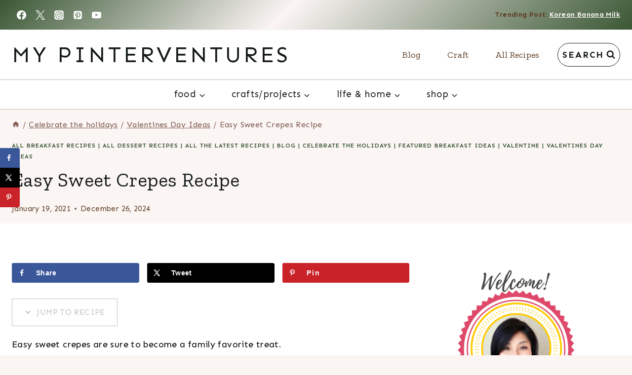

--- FILE ---
content_type: text/html; charset=UTF-8
request_url: https://mypinterventures.com/easy-sweet-crepes-recipe/
body_size: 57474
content:
<!doctype html>
<html dir="ltr" lang="en-US" prefix="og: https://ogp.me/ns#" class="no-js" itemtype="https://schema.org/Blog" itemscope>
<head>
	<meta charset="UTF-8">
	<meta name="viewport" content="width=device-width, initial-scale=1, minimum-scale=1">
	<title>Easy Sweet Crepes Recipe - My Pinterventures</title>
	<style>img:is([sizes="auto" i], [sizes^="auto," i]) { contain-intrinsic-size: 3000px 1500px }</style>
	
		<!-- All in One SEO 4.8.7 - aioseo.com -->
	<meta name="description" content="Easy sweet crepes are sure to become a family favorite treat. It&#039;s time for the January Pin Challenge! The purpose of the Pinterest Challenge is to motivate us to not just pin, but to make it happen! This month&#039;s challenge is all about Valentine&#039;s Day Dessert Recipes. To be honest, I was a bit worried" />
	<meta name="robots" content="max-image-preview:large" />
	<meta name="author" content="Erlene at My Pinterventures"/>
	<link rel="canonical" href="https://mypinterventures.com/easy-sweet-crepes-recipe/" />
	<meta name="generator" content="All in One SEO (AIOSEO) 4.8.7" />
		<meta property="og:locale" content="en_US" />
		<meta property="og:site_name" content="My Pinterventures - Daily Adventures Inspired by Pinterest &amp; More" />
		<meta property="og:type" content="article" />
		<meta property="og:title" content="Easy Sweet Crepes Recipe - My Pinterventures" />
		<meta property="og:description" content="Easy sweet crepes are sure to become a family favorite treat. It&#039;s time for the January Pin Challenge! The purpose of the Pinterest Challenge is to motivate us to not just pin, but to make it happen! This month&#039;s challenge is all about Valentine&#039;s Day Dessert Recipes. To be honest, I was a bit worried" />
		<meta property="og:url" content="https://mypinterventures.com/easy-sweet-crepes-recipe/" />
		<meta property="article:published_time" content="2021-01-19T09:30:34+00:00" />
		<meta property="article:modified_time" content="2024-12-27T07:40:49+00:00" />
		<meta name="twitter:card" content="summary_large_image" />
		<meta name="twitter:title" content="Easy Sweet Crepes Recipe - My Pinterventures" />
		<meta name="twitter:description" content="Easy sweet crepes are sure to become a family favorite treat. It&#039;s time for the January Pin Challenge! The purpose of the Pinterest Challenge is to motivate us to not just pin, but to make it happen! This month&#039;s challenge is all about Valentine&#039;s Day Dessert Recipes. To be honest, I was a bit worried" />
		<script type="application/ld+json" class="aioseo-schema">
			{"@context":"https:\/\/schema.org","@graph":[{"@type":"BlogPosting","@id":"https:\/\/mypinterventures.com\/easy-sweet-crepes-recipe\/#blogposting","name":"Easy Sweet Crepes Recipe - My Pinterventures","headline":"Easy Sweet Crepes Recipe","author":{"@id":"https:\/\/mypinterventures.com\/author\/erleneamatgmail-com\/#author"},"publisher":{"@id":"https:\/\/mypinterventures.com\/#organization"},"image":{"@type":"ImageObject","url":"https:\/\/mypinterventures.com\/wp-content\/uploads\/2021\/01\/easy-sweet-crepes-recipe-slider.jpg","width":700,"height":700,"caption":"Easy sweet crepes recipe single crepe closeup"},"datePublished":"2021-01-19T01:30:34-08:00","dateModified":"2024-12-26T23:40:49-08:00","inLanguage":"en-US","commentCount":11,"mainEntityOfPage":{"@id":"https:\/\/mypinterventures.com\/easy-sweet-crepes-recipe\/#webpage"},"isPartOf":{"@id":"https:\/\/mypinterventures.com\/easy-sweet-crepes-recipe\/#webpage"},"articleSection":"All Breakfast Recipes, All Dessert Recipes, All The Latest Recipes, Blog, Celebrate the holidays, Featured Breakfast Ideas, valentine, Valentines Day Ideas, Valentine Food"},{"@type":"BreadcrumbList","@id":"https:\/\/mypinterventures.com\/easy-sweet-crepes-recipe\/#breadcrumblist","itemListElement":[{"@type":"ListItem","@id":"https:\/\/mypinterventures.com#listItem","position":1,"name":"Home","item":"https:\/\/mypinterventures.com","nextItem":{"@type":"ListItem","@id":"https:\/\/mypinterventures.com\/category\/all-the-latest-recipes\/#listItem","name":"All The Latest Recipes"}},{"@type":"ListItem","@id":"https:\/\/mypinterventures.com\/category\/all-the-latest-recipes\/#listItem","position":2,"name":"All The Latest Recipes","item":"https:\/\/mypinterventures.com\/category\/all-the-latest-recipes\/","nextItem":{"@type":"ListItem","@id":"https:\/\/mypinterventures.com\/category\/all-the-latest-recipes\/all-breakfast-recipes-mypinterventures\/#listItem","name":"All Breakfast Recipes"},"previousItem":{"@type":"ListItem","@id":"https:\/\/mypinterventures.com#listItem","name":"Home"}},{"@type":"ListItem","@id":"https:\/\/mypinterventures.com\/category\/all-the-latest-recipes\/all-breakfast-recipes-mypinterventures\/#listItem","position":3,"name":"All Breakfast Recipes","item":"https:\/\/mypinterventures.com\/category\/all-the-latest-recipes\/all-breakfast-recipes-mypinterventures\/","nextItem":{"@type":"ListItem","@id":"https:\/\/mypinterventures.com\/easy-sweet-crepes-recipe\/#listItem","name":"Easy Sweet Crepes Recipe"},"previousItem":{"@type":"ListItem","@id":"https:\/\/mypinterventures.com\/category\/all-the-latest-recipes\/#listItem","name":"All The Latest Recipes"}},{"@type":"ListItem","@id":"https:\/\/mypinterventures.com\/easy-sweet-crepes-recipe\/#listItem","position":4,"name":"Easy Sweet Crepes Recipe","previousItem":{"@type":"ListItem","@id":"https:\/\/mypinterventures.com\/category\/all-the-latest-recipes\/all-breakfast-recipes-mypinterventures\/#listItem","name":"All Breakfast Recipes"}}]},{"@type":"Organization","@id":"https:\/\/mypinterventures.com\/#organization","name":"My Pinterventures","description":"Daily Adventures Inspired by Pinterest & More","url":"https:\/\/mypinterventures.com\/"},{"@type":"Person","@id":"https:\/\/mypinterventures.com\/author\/erleneamatgmail-com\/#author","url":"https:\/\/mypinterventures.com\/author\/erleneamatgmail-com\/","name":"Erlene at My Pinterventures"},{"@type":"WebPage","@id":"https:\/\/mypinterventures.com\/easy-sweet-crepes-recipe\/#webpage","url":"https:\/\/mypinterventures.com\/easy-sweet-crepes-recipe\/","name":"Easy Sweet Crepes Recipe - My Pinterventures","description":"Easy sweet crepes are sure to become a family favorite treat. It's time for the January Pin Challenge! The purpose of the Pinterest Challenge is to motivate us to not just pin, but to make it happen! This month's challenge is all about Valentine's Day Dessert Recipes. To be honest, I was a bit worried","inLanguage":"en-US","isPartOf":{"@id":"https:\/\/mypinterventures.com\/#website"},"breadcrumb":{"@id":"https:\/\/mypinterventures.com\/easy-sweet-crepes-recipe\/#breadcrumblist"},"author":{"@id":"https:\/\/mypinterventures.com\/author\/erleneamatgmail-com\/#author"},"creator":{"@id":"https:\/\/mypinterventures.com\/author\/erleneamatgmail-com\/#author"},"image":{"@type":"ImageObject","url":"https:\/\/mypinterventures.com\/wp-content\/uploads\/2021\/01\/easy-sweet-crepes-recipe-slider.jpg","@id":"https:\/\/mypinterventures.com\/easy-sweet-crepes-recipe\/#mainImage","width":700,"height":700,"caption":"Easy sweet crepes recipe single crepe closeup"},"primaryImageOfPage":{"@id":"https:\/\/mypinterventures.com\/easy-sweet-crepes-recipe\/#mainImage"},"datePublished":"2021-01-19T01:30:34-08:00","dateModified":"2024-12-26T23:40:49-08:00"},{"@type":"WebSite","@id":"https:\/\/mypinterventures.com\/#website","url":"https:\/\/mypinterventures.com\/","name":"My Pinterventures","description":"Daily Adventures Inspired by Pinterest & More","inLanguage":"en-US","publisher":{"@id":"https:\/\/mypinterventures.com\/#organization"}}]}
		</script>
		<!-- All in One SEO -->

<!-- Hubbub v.2.20.0 https://morehubbub.com/ -->
<meta property="og:locale" content="en_US" />
<meta property="og:type" content="article" />
<meta property="og:title" content="Easy Sweet Crepes Recipe" />
<meta property="og:description" content="Simple recipe for making thin easy sweet crepes filled with strawberries, bananas, and a fresh whipped cream. #recipe #creperecipe #dessert #crepes #valentinesday " />
<meta property="og:url" content="https://mypinterventures.com/easy-sweet-crepes-recipe/" />
<meta property="og:site_name" content="My Pinterventures" />
<meta property="og:updated_time" content="2024-12-26T23:40:49+00:00" />
<meta property="article:published_time" content="2021-01-19T01:30:34+00:00" />
<meta property="article:modified_time" content="2024-12-26T23:40:49+00:00" />
<meta name="twitter:card" content="summary_large_image" />
<meta name="twitter:title" content="Easy Sweet Crepes Recipe" />
<meta name="twitter:description" content="Simple recipe for making thin easy sweet crepes filled with strawberries, bananas, and a fresh whipped cream. #recipe #creperecipe #dessert #crepes #valentinesday " />
<meta property="og:image" content="https://mypinterventures.com/wp-content/uploads/2021/01/easy-sweet-crepes-recipe-closeup-1.jpg" />
<meta name="twitter:image" content="https://mypinterventures.com/wp-content/uploads/2021/01/easy-sweet-crepes-recipe-closeup-1.jpg" />
<meta property="og:image:width" content="700" />
<meta property="og:image:height" content="932" />
<!-- Hubbub v.2.20.0 https://morehubbub.com/ -->
<link rel='dns-prefetch' href='//scripts.mediavine.com' />
<link rel='dns-prefetch' href='//js.stripe.com' />
<link rel="alternate" type="application/rss+xml" title="My Pinterventures &raquo; Feed" href="https://mypinterventures.com/feed/" />
<link rel="alternate" type="application/rss+xml" title="My Pinterventures &raquo; Comments Feed" href="https://mypinterventures.com/comments/feed/" />
			<script>document.documentElement.classList.remove( 'no-js' );</script>
			<link rel="alternate" type="application/rss+xml" title="My Pinterventures &raquo; Easy Sweet Crepes Recipe Comments Feed" href="https://mypinterventures.com/easy-sweet-crepes-recipe/feed/" />
<link rel="alternate" type="application/rss+xml" title="My Pinterventures &raquo; Stories Feed" href="https://mypinterventures.com/web-stories/feed/"><script>(()=>{"use strict";const e=[400,500,600,700,800,900],t=e=>`wprm-min-${e}`,n=e=>`wprm-max-${e}`,s=new Set,o="ResizeObserver"in window,r=o?new ResizeObserver((e=>{for(const t of e)c(t.target)})):null,i=.5/(window.devicePixelRatio||1);function c(s){const o=s.getBoundingClientRect().width||0;for(let r=0;r<e.length;r++){const c=e[r],a=o<=c+i;o>c+i?s.classList.add(t(c)):s.classList.remove(t(c)),a?s.classList.add(n(c)):s.classList.remove(n(c))}}function a(e){s.has(e)||(s.add(e),r&&r.observe(e),c(e))}!function(e=document){e.querySelectorAll(".wprm-recipe").forEach(a)}();if(new MutationObserver((e=>{for(const t of e)for(const e of t.addedNodes)e instanceof Element&&(e.matches?.(".wprm-recipe")&&a(e),e.querySelectorAll?.(".wprm-recipe").forEach(a))})).observe(document.documentElement,{childList:!0,subtree:!0}),!o){let e=0;addEventListener("resize",(()=>{e&&cancelAnimationFrame(e),e=requestAnimationFrame((()=>s.forEach(c)))}),{passive:!0})}})();</script>		<!-- This site uses the Google Analytics by MonsterInsights plugin v9.9.0 - Using Analytics tracking - https://www.monsterinsights.com/ -->
							<script src="//www.googletagmanager.com/gtag/js?id=G-HDB0L07L46"  data-cfasync="false" data-wpfc-render="false" async></script>
			<script data-cfasync="false" data-wpfc-render="false">
				var mi_version = '9.9.0';
				var mi_track_user = true;
				var mi_no_track_reason = '';
								var MonsterInsightsDefaultLocations = {"page_location":"https:\/\/mypinterventures.com\/easy-sweet-crepes-recipe\/"};
								if ( typeof MonsterInsightsPrivacyGuardFilter === 'function' ) {
					var MonsterInsightsLocations = (typeof MonsterInsightsExcludeQuery === 'object') ? MonsterInsightsPrivacyGuardFilter( MonsterInsightsExcludeQuery ) : MonsterInsightsPrivacyGuardFilter( MonsterInsightsDefaultLocations );
				} else {
					var MonsterInsightsLocations = (typeof MonsterInsightsExcludeQuery === 'object') ? MonsterInsightsExcludeQuery : MonsterInsightsDefaultLocations;
				}

								var disableStrs = [
										'ga-disable-G-HDB0L07L46',
									];

				/* Function to detect opted out users */
				function __gtagTrackerIsOptedOut() {
					for (var index = 0; index < disableStrs.length; index++) {
						if (document.cookie.indexOf(disableStrs[index] + '=true') > -1) {
							return true;
						}
					}

					return false;
				}

				/* Disable tracking if the opt-out cookie exists. */
				if (__gtagTrackerIsOptedOut()) {
					for (var index = 0; index < disableStrs.length; index++) {
						window[disableStrs[index]] = true;
					}
				}

				/* Opt-out function */
				function __gtagTrackerOptout() {
					for (var index = 0; index < disableStrs.length; index++) {
						document.cookie = disableStrs[index] + '=true; expires=Thu, 31 Dec 2099 23:59:59 UTC; path=/';
						window[disableStrs[index]] = true;
					}
				}

				if ('undefined' === typeof gaOptout) {
					function gaOptout() {
						__gtagTrackerOptout();
					}
				}
								window.dataLayer = window.dataLayer || [];

				window.MonsterInsightsDualTracker = {
					helpers: {},
					trackers: {},
				};
				if (mi_track_user) {
					function __gtagDataLayer() {
						dataLayer.push(arguments);
					}

					function __gtagTracker(type, name, parameters) {
						if (!parameters) {
							parameters = {};
						}

						if (parameters.send_to) {
							__gtagDataLayer.apply(null, arguments);
							return;
						}

						if (type === 'event') {
														parameters.send_to = monsterinsights_frontend.v4_id;
							var hookName = name;
							if (typeof parameters['event_category'] !== 'undefined') {
								hookName = parameters['event_category'] + ':' + name;
							}

							if (typeof MonsterInsightsDualTracker.trackers[hookName] !== 'undefined') {
								MonsterInsightsDualTracker.trackers[hookName](parameters);
							} else {
								__gtagDataLayer('event', name, parameters);
							}
							
						} else {
							__gtagDataLayer.apply(null, arguments);
						}
					}

					__gtagTracker('js', new Date());
					__gtagTracker('set', {
						'developer_id.dZGIzZG': true,
											});
					if ( MonsterInsightsLocations.page_location ) {
						__gtagTracker('set', MonsterInsightsLocations);
					}
										__gtagTracker('config', 'G-HDB0L07L46', {"forceSSL":"true","link_attribution":"true"} );
										window.gtag = __gtagTracker;										(function () {
						/* https://developers.google.com/analytics/devguides/collection/analyticsjs/ */
						/* ga and __gaTracker compatibility shim. */
						var noopfn = function () {
							return null;
						};
						var newtracker = function () {
							return new Tracker();
						};
						var Tracker = function () {
							return null;
						};
						var p = Tracker.prototype;
						p.get = noopfn;
						p.set = noopfn;
						p.send = function () {
							var args = Array.prototype.slice.call(arguments);
							args.unshift('send');
							__gaTracker.apply(null, args);
						};
						var __gaTracker = function () {
							var len = arguments.length;
							if (len === 0) {
								return;
							}
							var f = arguments[len - 1];
							if (typeof f !== 'object' || f === null || typeof f.hitCallback !== 'function') {
								if ('send' === arguments[0]) {
									var hitConverted, hitObject = false, action;
									if ('event' === arguments[1]) {
										if ('undefined' !== typeof arguments[3]) {
											hitObject = {
												'eventAction': arguments[3],
												'eventCategory': arguments[2],
												'eventLabel': arguments[4],
												'value': arguments[5] ? arguments[5] : 1,
											}
										}
									}
									if ('pageview' === arguments[1]) {
										if ('undefined' !== typeof arguments[2]) {
											hitObject = {
												'eventAction': 'page_view',
												'page_path': arguments[2],
											}
										}
									}
									if (typeof arguments[2] === 'object') {
										hitObject = arguments[2];
									}
									if (typeof arguments[5] === 'object') {
										Object.assign(hitObject, arguments[5]);
									}
									if ('undefined' !== typeof arguments[1].hitType) {
										hitObject = arguments[1];
										if ('pageview' === hitObject.hitType) {
											hitObject.eventAction = 'page_view';
										}
									}
									if (hitObject) {
										action = 'timing' === arguments[1].hitType ? 'timing_complete' : hitObject.eventAction;
										hitConverted = mapArgs(hitObject);
										__gtagTracker('event', action, hitConverted);
									}
								}
								return;
							}

							function mapArgs(args) {
								var arg, hit = {};
								var gaMap = {
									'eventCategory': 'event_category',
									'eventAction': 'event_action',
									'eventLabel': 'event_label',
									'eventValue': 'event_value',
									'nonInteraction': 'non_interaction',
									'timingCategory': 'event_category',
									'timingVar': 'name',
									'timingValue': 'value',
									'timingLabel': 'event_label',
									'page': 'page_path',
									'location': 'page_location',
									'title': 'page_title',
									'referrer' : 'page_referrer',
								};
								for (arg in args) {
																		if (!(!args.hasOwnProperty(arg) || !gaMap.hasOwnProperty(arg))) {
										hit[gaMap[arg]] = args[arg];
									} else {
										hit[arg] = args[arg];
									}
								}
								return hit;
							}

							try {
								f.hitCallback();
							} catch (ex) {
							}
						};
						__gaTracker.create = newtracker;
						__gaTracker.getByName = newtracker;
						__gaTracker.getAll = function () {
							return [];
						};
						__gaTracker.remove = noopfn;
						__gaTracker.loaded = true;
						window['__gaTracker'] = __gaTracker;
					})();
									} else {
										console.log("");
					(function () {
						function __gtagTracker() {
							return null;
						}

						window['__gtagTracker'] = __gtagTracker;
						window['gtag'] = __gtagTracker;
					})();
									}
			</script>
			
							<!-- / Google Analytics by MonsterInsights -->
		<script>
window._wpemojiSettings = {"baseUrl":"https:\/\/s.w.org\/images\/core\/emoji\/16.0.1\/72x72\/","ext":".png","svgUrl":"https:\/\/s.w.org\/images\/core\/emoji\/16.0.1\/svg\/","svgExt":".svg","source":{"concatemoji":"https:\/\/mypinterventures.com\/wp-includes\/js\/wp-emoji-release.min.js?ver=edafe8d3e0c2edb2de6b75dfd562e3cd"}};
/*! This file is auto-generated */
!function(s,n){var o,i,e;function c(e){try{var t={supportTests:e,timestamp:(new Date).valueOf()};sessionStorage.setItem(o,JSON.stringify(t))}catch(e){}}function p(e,t,n){e.clearRect(0,0,e.canvas.width,e.canvas.height),e.fillText(t,0,0);var t=new Uint32Array(e.getImageData(0,0,e.canvas.width,e.canvas.height).data),a=(e.clearRect(0,0,e.canvas.width,e.canvas.height),e.fillText(n,0,0),new Uint32Array(e.getImageData(0,0,e.canvas.width,e.canvas.height).data));return t.every(function(e,t){return e===a[t]})}function u(e,t){e.clearRect(0,0,e.canvas.width,e.canvas.height),e.fillText(t,0,0);for(var n=e.getImageData(16,16,1,1),a=0;a<n.data.length;a++)if(0!==n.data[a])return!1;return!0}function f(e,t,n,a){switch(t){case"flag":return n(e,"\ud83c\udff3\ufe0f\u200d\u26a7\ufe0f","\ud83c\udff3\ufe0f\u200b\u26a7\ufe0f")?!1:!n(e,"\ud83c\udde8\ud83c\uddf6","\ud83c\udde8\u200b\ud83c\uddf6")&&!n(e,"\ud83c\udff4\udb40\udc67\udb40\udc62\udb40\udc65\udb40\udc6e\udb40\udc67\udb40\udc7f","\ud83c\udff4\u200b\udb40\udc67\u200b\udb40\udc62\u200b\udb40\udc65\u200b\udb40\udc6e\u200b\udb40\udc67\u200b\udb40\udc7f");case"emoji":return!a(e,"\ud83e\udedf")}return!1}function g(e,t,n,a){var r="undefined"!=typeof WorkerGlobalScope&&self instanceof WorkerGlobalScope?new OffscreenCanvas(300,150):s.createElement("canvas"),o=r.getContext("2d",{willReadFrequently:!0}),i=(o.textBaseline="top",o.font="600 32px Arial",{});return e.forEach(function(e){i[e]=t(o,e,n,a)}),i}function t(e){var t=s.createElement("script");t.src=e,t.defer=!0,s.head.appendChild(t)}"undefined"!=typeof Promise&&(o="wpEmojiSettingsSupports",i=["flag","emoji"],n.supports={everything:!0,everythingExceptFlag:!0},e=new Promise(function(e){s.addEventListener("DOMContentLoaded",e,{once:!0})}),new Promise(function(t){var n=function(){try{var e=JSON.parse(sessionStorage.getItem(o));if("object"==typeof e&&"number"==typeof e.timestamp&&(new Date).valueOf()<e.timestamp+604800&&"object"==typeof e.supportTests)return e.supportTests}catch(e){}return null}();if(!n){if("undefined"!=typeof Worker&&"undefined"!=typeof OffscreenCanvas&&"undefined"!=typeof URL&&URL.createObjectURL&&"undefined"!=typeof Blob)try{var e="postMessage("+g.toString()+"("+[JSON.stringify(i),f.toString(),p.toString(),u.toString()].join(",")+"));",a=new Blob([e],{type:"text/javascript"}),r=new Worker(URL.createObjectURL(a),{name:"wpTestEmojiSupports"});return void(r.onmessage=function(e){c(n=e.data),r.terminate(),t(n)})}catch(e){}c(n=g(i,f,p,u))}t(n)}).then(function(e){for(var t in e)n.supports[t]=e[t],n.supports.everything=n.supports.everything&&n.supports[t],"flag"!==t&&(n.supports.everythingExceptFlag=n.supports.everythingExceptFlag&&n.supports[t]);n.supports.everythingExceptFlag=n.supports.everythingExceptFlag&&!n.supports.flag,n.DOMReady=!1,n.readyCallback=function(){n.DOMReady=!0}}).then(function(){return e}).then(function(){var e;n.supports.everything||(n.readyCallback(),(e=n.source||{}).concatemoji?t(e.concatemoji):e.wpemoji&&e.twemoji&&(t(e.twemoji),t(e.wpemoji)))}))}((window,document),window._wpemojiSettings);
</script>

<style id='wp-emoji-styles-inline-css'>

	img.wp-smiley, img.emoji {
		display: inline !important;
		border: none !important;
		box-shadow: none !important;
		height: 1em !important;
		width: 1em !important;
		margin: 0 0.07em !important;
		vertical-align: -0.1em !important;
		background: none !important;
		padding: 0 !important;
	}
</style>
<link rel='stylesheet' id='wp-block-library-css' href='https://mypinterventures.com/wp-includes/css/dist/block-library/style.min.css?ver=edafe8d3e0c2edb2de6b75dfd562e3cd' media='all' />
<style id='classic-theme-styles-inline-css'>
/*! This file is auto-generated */
.wp-block-button__link{color:#fff;background-color:#32373c;border-radius:9999px;box-shadow:none;text-decoration:none;padding:calc(.667em + 2px) calc(1.333em + 2px);font-size:1.125em}.wp-block-file__button{background:#32373c;color:#fff;text-decoration:none}
</style>
<link rel='stylesheet' id='pdfb-style-css-css' href='https://mypinterventures.com/wp-content/plugins/pdf-block/dist/blocks.style.build.css' media='all' />
<style id='tropicalista-pdfembed-style-inline-css'>
.wp-block-tropicalista-pdfembed{height:500px}

</style>
<style id='pdfemb-pdf-embedder-viewer-style-inline-css'>
.wp-block-pdfemb-pdf-embedder-viewer{max-width:none}

</style>
<link rel='stylesheet' id='edd-blocks-css' href='https://mypinterventures.com/wp-content/plugins/easy-digital-downloads/includes/blocks/assets/css/edd-blocks.css?ver=3.5.2' media='all' />
<link rel='stylesheet' id='convertkit-broadcasts-css' href='https://mypinterventures.com/wp-content/plugins/convertkit/resources/frontend/css/broadcasts.css?ver=3.0.2' media='all' />
<link rel='stylesheet' id='convertkit-button-css' href='https://mypinterventures.com/wp-content/plugins/convertkit/resources/frontend/css/button.css?ver=3.0.2' media='all' />
<link rel='stylesheet' id='convertkit-form-css' href='https://mypinterventures.com/wp-content/plugins/convertkit/resources/frontend/css/form.css?ver=3.0.2' media='all' />
<link rel='stylesheet' id='convertkit-form-builder-field-css' href='https://mypinterventures.com/wp-content/plugins/convertkit/resources/frontend/css/form-builder.css?ver=3.0.2' media='all' />
<link rel='stylesheet' id='convertkit-form-builder-css' href='https://mypinterventures.com/wp-content/plugins/convertkit/resources/frontend/css/form-builder.css?ver=3.0.2' media='all' />
<style id='global-styles-inline-css'>
:root{--wp--preset--aspect-ratio--square: 1;--wp--preset--aspect-ratio--4-3: 4/3;--wp--preset--aspect-ratio--3-4: 3/4;--wp--preset--aspect-ratio--3-2: 3/2;--wp--preset--aspect-ratio--2-3: 2/3;--wp--preset--aspect-ratio--16-9: 16/9;--wp--preset--aspect-ratio--9-16: 9/16;--wp--preset--color--black: #000000;--wp--preset--color--cyan-bluish-gray: #abb8c3;--wp--preset--color--white: #ffffff;--wp--preset--color--pale-pink: #f78da7;--wp--preset--color--vivid-red: #cf2e2e;--wp--preset--color--luminous-vivid-orange: #ff6900;--wp--preset--color--luminous-vivid-amber: #fcb900;--wp--preset--color--light-green-cyan: #7bdcb5;--wp--preset--color--vivid-green-cyan: #00d084;--wp--preset--color--pale-cyan-blue: #8ed1fc;--wp--preset--color--vivid-cyan-blue: #0693e3;--wp--preset--color--vivid-purple: #9b51e0;--wp--preset--color--theme-palette-1: var(--global-palette1);--wp--preset--color--theme-palette-2: var(--global-palette2);--wp--preset--color--theme-palette-3: var(--global-palette3);--wp--preset--color--theme-palette-4: var(--global-palette4);--wp--preset--color--theme-palette-5: var(--global-palette5);--wp--preset--color--theme-palette-6: var(--global-palette6);--wp--preset--color--theme-palette-7: var(--global-palette7);--wp--preset--color--theme-palette-8: var(--global-palette8);--wp--preset--color--theme-palette-9: var(--global-palette9);--wp--preset--gradient--vivid-cyan-blue-to-vivid-purple: linear-gradient(135deg,rgba(6,147,227,1) 0%,rgb(155,81,224) 100%);--wp--preset--gradient--light-green-cyan-to-vivid-green-cyan: linear-gradient(135deg,rgb(122,220,180) 0%,rgb(0,208,130) 100%);--wp--preset--gradient--luminous-vivid-amber-to-luminous-vivid-orange: linear-gradient(135deg,rgba(252,185,0,1) 0%,rgba(255,105,0,1) 100%);--wp--preset--gradient--luminous-vivid-orange-to-vivid-red: linear-gradient(135deg,rgba(255,105,0,1) 0%,rgb(207,46,46) 100%);--wp--preset--gradient--very-light-gray-to-cyan-bluish-gray: linear-gradient(135deg,rgb(238,238,238) 0%,rgb(169,184,195) 100%);--wp--preset--gradient--cool-to-warm-spectrum: linear-gradient(135deg,rgb(74,234,220) 0%,rgb(151,120,209) 20%,rgb(207,42,186) 40%,rgb(238,44,130) 60%,rgb(251,105,98) 80%,rgb(254,248,76) 100%);--wp--preset--gradient--blush-light-purple: linear-gradient(135deg,rgb(255,206,236) 0%,rgb(152,150,240) 100%);--wp--preset--gradient--blush-bordeaux: linear-gradient(135deg,rgb(254,205,165) 0%,rgb(254,45,45) 50%,rgb(107,0,62) 100%);--wp--preset--gradient--luminous-dusk: linear-gradient(135deg,rgb(255,203,112) 0%,rgb(199,81,192) 50%,rgb(65,88,208) 100%);--wp--preset--gradient--pale-ocean: linear-gradient(135deg,rgb(255,245,203) 0%,rgb(182,227,212) 50%,rgb(51,167,181) 100%);--wp--preset--gradient--electric-grass: linear-gradient(135deg,rgb(202,248,128) 0%,rgb(113,206,126) 100%);--wp--preset--gradient--midnight: linear-gradient(135deg,rgb(2,3,129) 0%,rgb(40,116,252) 100%);--wp--preset--font-size--small: var(--global-font-size-small);--wp--preset--font-size--medium: var(--global-font-size-medium);--wp--preset--font-size--large: var(--global-font-size-large);--wp--preset--font-size--x-large: 42px;--wp--preset--font-size--larger: var(--global-font-size-larger);--wp--preset--font-size--xxlarge: var(--global-font-size-xxlarge);--wp--preset--spacing--20: 0.44rem;--wp--preset--spacing--30: 0.67rem;--wp--preset--spacing--40: 1rem;--wp--preset--spacing--50: 1.5rem;--wp--preset--spacing--60: 2.25rem;--wp--preset--spacing--70: 3.38rem;--wp--preset--spacing--80: 5.06rem;--wp--preset--shadow--natural: 6px 6px 9px rgba(0, 0, 0, 0.2);--wp--preset--shadow--deep: 12px 12px 50px rgba(0, 0, 0, 0.4);--wp--preset--shadow--sharp: 6px 6px 0px rgba(0, 0, 0, 0.2);--wp--preset--shadow--outlined: 6px 6px 0px -3px rgba(255, 255, 255, 1), 6px 6px rgba(0, 0, 0, 1);--wp--preset--shadow--crisp: 6px 6px 0px rgba(0, 0, 0, 1);}:where(.is-layout-flex){gap: 0.5em;}:where(.is-layout-grid){gap: 0.5em;}body .is-layout-flex{display: flex;}.is-layout-flex{flex-wrap: wrap;align-items: center;}.is-layout-flex > :is(*, div){margin: 0;}body .is-layout-grid{display: grid;}.is-layout-grid > :is(*, div){margin: 0;}:where(.wp-block-columns.is-layout-flex){gap: 2em;}:where(.wp-block-columns.is-layout-grid){gap: 2em;}:where(.wp-block-post-template.is-layout-flex){gap: 1.25em;}:where(.wp-block-post-template.is-layout-grid){gap: 1.25em;}.has-black-color{color: var(--wp--preset--color--black) !important;}.has-cyan-bluish-gray-color{color: var(--wp--preset--color--cyan-bluish-gray) !important;}.has-white-color{color: var(--wp--preset--color--white) !important;}.has-pale-pink-color{color: var(--wp--preset--color--pale-pink) !important;}.has-vivid-red-color{color: var(--wp--preset--color--vivid-red) !important;}.has-luminous-vivid-orange-color{color: var(--wp--preset--color--luminous-vivid-orange) !important;}.has-luminous-vivid-amber-color{color: var(--wp--preset--color--luminous-vivid-amber) !important;}.has-light-green-cyan-color{color: var(--wp--preset--color--light-green-cyan) !important;}.has-vivid-green-cyan-color{color: var(--wp--preset--color--vivid-green-cyan) !important;}.has-pale-cyan-blue-color{color: var(--wp--preset--color--pale-cyan-blue) !important;}.has-vivid-cyan-blue-color{color: var(--wp--preset--color--vivid-cyan-blue) !important;}.has-vivid-purple-color{color: var(--wp--preset--color--vivid-purple) !important;}.has-black-background-color{background-color: var(--wp--preset--color--black) !important;}.has-cyan-bluish-gray-background-color{background-color: var(--wp--preset--color--cyan-bluish-gray) !important;}.has-white-background-color{background-color: var(--wp--preset--color--white) !important;}.has-pale-pink-background-color{background-color: var(--wp--preset--color--pale-pink) !important;}.has-vivid-red-background-color{background-color: var(--wp--preset--color--vivid-red) !important;}.has-luminous-vivid-orange-background-color{background-color: var(--wp--preset--color--luminous-vivid-orange) !important;}.has-luminous-vivid-amber-background-color{background-color: var(--wp--preset--color--luminous-vivid-amber) !important;}.has-light-green-cyan-background-color{background-color: var(--wp--preset--color--light-green-cyan) !important;}.has-vivid-green-cyan-background-color{background-color: var(--wp--preset--color--vivid-green-cyan) !important;}.has-pale-cyan-blue-background-color{background-color: var(--wp--preset--color--pale-cyan-blue) !important;}.has-vivid-cyan-blue-background-color{background-color: var(--wp--preset--color--vivid-cyan-blue) !important;}.has-vivid-purple-background-color{background-color: var(--wp--preset--color--vivid-purple) !important;}.has-black-border-color{border-color: var(--wp--preset--color--black) !important;}.has-cyan-bluish-gray-border-color{border-color: var(--wp--preset--color--cyan-bluish-gray) !important;}.has-white-border-color{border-color: var(--wp--preset--color--white) !important;}.has-pale-pink-border-color{border-color: var(--wp--preset--color--pale-pink) !important;}.has-vivid-red-border-color{border-color: var(--wp--preset--color--vivid-red) !important;}.has-luminous-vivid-orange-border-color{border-color: var(--wp--preset--color--luminous-vivid-orange) !important;}.has-luminous-vivid-amber-border-color{border-color: var(--wp--preset--color--luminous-vivid-amber) !important;}.has-light-green-cyan-border-color{border-color: var(--wp--preset--color--light-green-cyan) !important;}.has-vivid-green-cyan-border-color{border-color: var(--wp--preset--color--vivid-green-cyan) !important;}.has-pale-cyan-blue-border-color{border-color: var(--wp--preset--color--pale-cyan-blue) !important;}.has-vivid-cyan-blue-border-color{border-color: var(--wp--preset--color--vivid-cyan-blue) !important;}.has-vivid-purple-border-color{border-color: var(--wp--preset--color--vivid-purple) !important;}.has-vivid-cyan-blue-to-vivid-purple-gradient-background{background: var(--wp--preset--gradient--vivid-cyan-blue-to-vivid-purple) !important;}.has-light-green-cyan-to-vivid-green-cyan-gradient-background{background: var(--wp--preset--gradient--light-green-cyan-to-vivid-green-cyan) !important;}.has-luminous-vivid-amber-to-luminous-vivid-orange-gradient-background{background: var(--wp--preset--gradient--luminous-vivid-amber-to-luminous-vivid-orange) !important;}.has-luminous-vivid-orange-to-vivid-red-gradient-background{background: var(--wp--preset--gradient--luminous-vivid-orange-to-vivid-red) !important;}.has-very-light-gray-to-cyan-bluish-gray-gradient-background{background: var(--wp--preset--gradient--very-light-gray-to-cyan-bluish-gray) !important;}.has-cool-to-warm-spectrum-gradient-background{background: var(--wp--preset--gradient--cool-to-warm-spectrum) !important;}.has-blush-light-purple-gradient-background{background: var(--wp--preset--gradient--blush-light-purple) !important;}.has-blush-bordeaux-gradient-background{background: var(--wp--preset--gradient--blush-bordeaux) !important;}.has-luminous-dusk-gradient-background{background: var(--wp--preset--gradient--luminous-dusk) !important;}.has-pale-ocean-gradient-background{background: var(--wp--preset--gradient--pale-ocean) !important;}.has-electric-grass-gradient-background{background: var(--wp--preset--gradient--electric-grass) !important;}.has-midnight-gradient-background{background: var(--wp--preset--gradient--midnight) !important;}.has-small-font-size{font-size: var(--wp--preset--font-size--small) !important;}.has-medium-font-size{font-size: var(--wp--preset--font-size--medium) !important;}.has-large-font-size{font-size: var(--wp--preset--font-size--large) !important;}.has-x-large-font-size{font-size: var(--wp--preset--font-size--x-large) !important;}
:where(.wp-block-post-template.is-layout-flex){gap: 1.25em;}:where(.wp-block-post-template.is-layout-grid){gap: 1.25em;}
:where(.wp-block-columns.is-layout-flex){gap: 2em;}:where(.wp-block-columns.is-layout-grid){gap: 2em;}
:root :where(.wp-block-pullquote){font-size: 1.5em;line-height: 1.6;}
</style>
<link rel='stylesheet' id='catablog-stylesheet-css' href='https://mypinterventures.com/wp-content/plugins/catablog/css/catablog.css?ver=1.7.0' media='all' />
<link rel='stylesheet' id='recipe-template-css' href='https://mypinterventures.com/wp-content/plugins/getmecooking-recipe-template/css/recipe-template.css?ver=1.32' media='all' />
<link rel='stylesheet' id='dpsp-frontend-style-pro-css' href='https://mypinterventures.com/wp-content/plugins/social-pug/assets/dist/style-frontend-pro.css?ver=2.20.0' media='all' />
<style id='dpsp-frontend-style-pro-inline-css'>

				@media screen and ( max-width : 720px ) {
					.dpsp-content-wrapper.dpsp-hide-on-mobile,
					.dpsp-share-text.dpsp-hide-on-mobile,
					.dpsp-content-wrapper .dpsp-network-label {
						display: none;
					}
					.dpsp-has-spacing .dpsp-networks-btns-wrapper li {
						margin:0 2% 10px 0;
					}
					.dpsp-network-btn.dpsp-has-label:not(.dpsp-has-count) {
						max-height: 40px;
						padding: 0;
						justify-content: center;
					}
					.dpsp-content-wrapper.dpsp-size-small .dpsp-network-btn.dpsp-has-label:not(.dpsp-has-count){
						max-height: 32px;
					}
					.dpsp-content-wrapper.dpsp-size-large .dpsp-network-btn.dpsp-has-label:not(.dpsp-has-count){
						max-height: 46px;
					}
				}
			
			@media screen and ( max-width : 720px ) {
				aside#dpsp-floating-sidebar.dpsp-hide-on-mobile.opened {
					display: none;
				}
			}
			
			@media screen and ( max-width : 720px ) {
				aside#dpsp-floating-sidebar.dpsp-hide-on-mobile.opened {
					display: none;
				}
			}
			
</style>
<link rel='stylesheet' id='edd-styles-css' href='https://mypinterventures.com/wp-content/plugins/easy-digital-downloads/assets/css/edd.min.css?ver=3.5.2' media='all' />
<link rel='stylesheet' id='kadence-global-css' href='https://mypinterventures.com/wp-content/themes/kadence/assets/css/global.min.css?ver=1.3.4' media='all' />
<style id='kadence-global-inline-css'>
/* Kadence Base CSS */
:root{--global-palette1:#3a5734;--global-palette2:#9e5f4f;--global-palette3:#141919;--global-palette4:#5e3c21;--global-palette5:#7e584e;--global-palette6:#b38b7a;--global-palette7:#c4b3a7;--global-palette8:#fbf5f4;--global-palette9:#ffffff;--global-palette9rgb:255, 255, 255;--global-palette-highlight:var(--global-palette1);--global-palette-highlight-alt:var(--global-palette6);--global-palette-highlight-alt2:var(--global-palette9);--global-palette-btn-bg:var(--global-palette1);--global-palette-btn-bg-hover:linear-gradient(135deg,rgb(208,109,155) 0%,rgb(237,103,91) 100%);--global-palette-btn:var(--global-palette9);--global-palette-btn-hover:var(--global-palette9);--global-body-font-family:Sen, sans-serif;--global-heading-font-family:'Zilla Slab', serif;--global-primary-nav-font-family:'Zilla Slab', serif;--global-fallback-font:sans-serif;--global-display-fallback-font:sans-serif;--global-content-width:1280px;--global-content-wide-width:calc(1280px + 230px);--global-content-narrow-width:842px;--global-content-edge-padding:1.5rem;--global-content-boxed-padding:2rem;--global-calc-content-width:calc(1280px - var(--global-content-edge-padding) - var(--global-content-edge-padding) );--wp--style--global--content-size:var(--global-calc-content-width);}.wp-site-blocks{--global-vw:calc( 100vw - ( 0.5 * var(--scrollbar-offset)));}body{background:var(--global-palette8);}body, input, select, optgroup, textarea{font-style:normal;font-weight:normal;font-size:19px;line-height:1.9;letter-spacing:0.02em;font-family:var(--global-body-font-family);color:var(--global-palette4);}.content-bg, body.content-style-unboxed .site{background:var(--global-palette9);}@media all and (max-width: 767px){body{font-size:18px;}}h1,h2,h3,h4,h5,h6{font-family:var(--global-heading-font-family);}h1{font-style:normal;font-weight:normal;font-size:40px;line-height:1.5;color:var(--global-palette3);}h2{font-style:normal;font-weight:normal;font-size:32px;line-height:1.5;color:var(--global-palette3);}h3{font-style:normal;font-weight:normal;font-size:24px;line-height:1.5;color:var(--global-palette3);}h4{font-style:normal;font-weight:normal;font-size:22px;line-height:1.5;color:var(--global-palette4);}h5{font-style:normal;font-weight:700;font-size:13px;line-height:1.5;letter-spacing:1.5px;font-family:Sen, sans-serif;text-transform:uppercase;color:var(--global-palette4);}h6{font-style:normal;font-weight:500;font-size:18px;line-height:1.5;color:var(--global-palette5);}.entry-hero .kadence-breadcrumbs{max-width:1280px;}.site-container, .site-header-row-layout-contained, .site-footer-row-layout-contained, .entry-hero-layout-contained, .comments-area, .alignfull > .wp-block-cover__inner-container, .alignwide > .wp-block-cover__inner-container{max-width:var(--global-content-width);}.content-width-narrow .content-container.site-container, .content-width-narrow .hero-container.site-container{max-width:var(--global-content-narrow-width);}@media all and (min-width: 1510px){.wp-site-blocks .content-container  .alignwide{margin-left:-115px;margin-right:-115px;width:unset;max-width:unset;}}@media all and (min-width: 1102px){.content-width-narrow .wp-site-blocks .content-container .alignwide{margin-left:-130px;margin-right:-130px;width:unset;max-width:unset;}}.content-style-boxed .wp-site-blocks .entry-content .alignwide{margin-left:calc( -1 * var( --global-content-boxed-padding ) );margin-right:calc( -1 * var( --global-content-boxed-padding ) );}.content-area{margin-top:5rem;margin-bottom:5rem;}@media all and (max-width: 1024px){.content-area{margin-top:3rem;margin-bottom:3rem;}}@media all and (max-width: 767px){.content-area{margin-top:2rem;margin-bottom:2rem;}}@media all and (max-width: 1024px){:root{--global-content-boxed-padding:2rem;}}@media all and (max-width: 767px){:root{--global-content-boxed-padding:1.5rem;}}.entry-content-wrap{padding:2rem;}@media all and (max-width: 1024px){.entry-content-wrap{padding:2rem;}}@media all and (max-width: 767px){.entry-content-wrap{padding:1.5rem;}}.entry.single-entry{box-shadow:0px 0px 0px 0px rgba(51,51,51,0.16);border-radius:0px 0px 0px 0px;}.entry.loop-entry{border-radius:0px 0px 0px 0px;box-shadow:0px 0px 0px 0px rgba(51,51,51,0.16);}.loop-entry .entry-content-wrap{padding:2rem;}@media all and (max-width: 1024px){.loop-entry .entry-content-wrap{padding:2rem;}}@media all and (max-width: 767px){.loop-entry .entry-content-wrap{padding:1.5rem;}}.has-sidebar:not(.has-left-sidebar) .content-container{grid-template-columns:1fr 360px;}.has-sidebar.has-left-sidebar .content-container{grid-template-columns:360px 1fr;}.primary-sidebar.widget-area .widget{margin-bottom:1em;color:var(--global-palette4);}.primary-sidebar.widget-area .widget-title{font-style:normal;font-weight:700;font-size:14px;line-height:1.5;letter-spacing:2px;font-family:Sen, sans-serif;text-transform:uppercase;color:var(--global-palette3);}.primary-sidebar.widget-area .sidebar-inner-wrap a:where(:not(.button):not(.wp-block-button__link):not(.wp-element-button)){color:var(--global-palette6);}.primary-sidebar.widget-area .sidebar-inner-wrap a:where(:not(.button):not(.wp-block-button__link):not(.wp-element-button)):hover{color:var(--global-palette4);}.primary-sidebar.widget-area{background:var(--global-palette9);padding:0px 0px 0px 0px;}button, .button, .wp-block-button__link, input[type="button"], input[type="reset"], input[type="submit"], .fl-button, .elementor-button-wrapper .elementor-button, .wc-block-components-checkout-place-order-button, .wc-block-cart__submit{font-style:normal;font-weight:700;font-size:18px;letter-spacing:2px;font-family:Sen, sans-serif;text-transform:uppercase;border-radius:50px;padding:15px 25px 15px 25px;box-shadow:0px 0px 0px -7px rgba(0,0,0,0);}.wp-block-button.is-style-outline .wp-block-button__link{padding:15px 25px 15px 25px;}button:hover, button:focus, button:active, .button:hover, .button:focus, .button:active, .wp-block-button__link:hover, .wp-block-button__link:focus, .wp-block-button__link:active, input[type="button"]:hover, input[type="button"]:focus, input[type="button"]:active, input[type="reset"]:hover, input[type="reset"]:focus, input[type="reset"]:active, input[type="submit"]:hover, input[type="submit"]:focus, input[type="submit"]:active, .elementor-button-wrapper .elementor-button:hover, .elementor-button-wrapper .elementor-button:focus, .elementor-button-wrapper .elementor-button:active, .wc-block-cart__submit:hover{box-shadow:0px 15px 25px -7px rgba(0,0,0,0.1);}.kb-button.kb-btn-global-outline.kb-btn-global-inherit{padding-top:calc(15px - 2px);padding-right:calc(25px - 2px);padding-bottom:calc(15px - 2px);padding-left:calc(25px - 2px);}@media all and (min-width: 1025px){.transparent-header .entry-hero .entry-hero-container-inner{padding-top:calc(60px + 100px + 0px);}}@media all and (max-width: 1024px){.mobile-transparent-header .entry-hero .entry-hero-container-inner{padding-top:calc(60px + 100px);}}@media all and (max-width: 767px){.mobile-transparent-header .entry-hero .entry-hero-container-inner{padding-top:calc(60px + 100px);}}#kt-scroll-up-reader, #kt-scroll-up{border-radius:0px 0px 0px 0px;color:var(--global-palette4);border-color:var(--global-palette4);bottom:100px;font-size:1em;padding:0.4em 0.4em 0.4em 0.4em;}#kt-scroll-up-reader.scroll-up-side-right, #kt-scroll-up.scroll-up-side-right{right:30px;}#kt-scroll-up-reader.scroll-up-side-left, #kt-scroll-up.scroll-up-side-left{left:30px;}.entry-author-style-center{padding-top:var(--global-md-spacing);border-top:1px solid var(--global-gray-500);}.entry-author-style-center .entry-author-avatar, .entry-meta .author-avatar{display:none;}.entry-author-style-normal .entry-author-profile{padding-left:0px;}#comments .comment-meta{margin-left:0px;}.post-title .entry-taxonomies, .post-title .entry-taxonomies a{font-style:normal;font-weight:600;font-size:12px;letter-spacing:1px;color:var(--global-palette1);}.post-title .entry-taxonomies a:hover{color:var(--global-palette6);}.post-title .entry-taxonomies .category-style-pill a{background:var(--global-palette1);}.post-title .entry-taxonomies .category-style-pill a:hover{background:var(--global-palette6);}.post-hero-section .entry-hero-container-inner{background:var(--global-palette8);}.entry-hero.post-hero-section .entry-header{min-height:200px;}.loop-entry.type-post h2.entry-title{font-style:normal;font-size:24px;color:var(--global-palette4);}.loop-entry.type-post .entry-taxonomies{font-style:normal;font-weight:600;font-size:12px;text-transform:uppercase;}.loop-entry.type-post .entry-taxonomies, .loop-entry.type-post .entry-taxonomies a{color:var(--global-palette1);}.loop-entry.type-post .entry-taxonomies .category-style-pill a{background:var(--global-palette1);}.loop-entry.type-post .entry-taxonomies a:hover{color:var(--global-palette6);}.loop-entry.type-post .entry-taxonomies .category-style-pill a:hover{background:var(--global-palette6);}.loop-entry.type-post .entry-meta{font-style:normal;font-weight:300;}
/* Kadence Header CSS */
@media all and (max-width: 1024px){.mobile-transparent-header #masthead{position:absolute;left:0px;right:0px;z-index:100;}.kadence-scrollbar-fixer.mobile-transparent-header #masthead{right:var(--scrollbar-offset,0);}.mobile-transparent-header #masthead, .mobile-transparent-header .site-top-header-wrap .site-header-row-container-inner, .mobile-transparent-header .site-main-header-wrap .site-header-row-container-inner, .mobile-transparent-header .site-bottom-header-wrap .site-header-row-container-inner{background:transparent;}.site-header-row-tablet-layout-fullwidth, .site-header-row-tablet-layout-standard{padding:0px;}}@media all and (min-width: 1025px){.transparent-header #masthead{position:absolute;left:0px;right:0px;z-index:100;}.transparent-header.kadence-scrollbar-fixer #masthead{right:var(--scrollbar-offset,0);}.transparent-header #masthead, .transparent-header .site-top-header-wrap .site-header-row-container-inner, .transparent-header .site-main-header-wrap .site-header-row-container-inner, .transparent-header .site-bottom-header-wrap .site-header-row-container-inner{background:transparent;}}.site-branding{padding:0px 0px 0px 0px;}.site-branding .site-title{font-style:normal;font-weight:normal;font-size:45px;line-height:1.2;letter-spacing:5px;text-transform:uppercase;color:var(--global-palette3);}#masthead, #masthead .kadence-sticky-header.item-is-fixed:not(.item-at-start):not(.site-header-row-container):not(.site-main-header-wrap), #masthead .kadence-sticky-header.item-is-fixed:not(.item-at-start) > .site-header-row-container-inner{background:#ffffff;}.site-main-header-wrap .site-header-row-container-inner{border-bottom:3px none var(--global-palette7);}.site-main-header-inner-wrap{min-height:100px;}.site-top-header-wrap .site-header-row-container-inner{background:linear-gradient(135deg,var(--global-palette1) 0%,var(--global-palette8) 45%,var(--global-palette1) 100%);border-bottom:1px solid var(--global-palette8);}.site-top-header-inner-wrap{min-height:60px;}.site-bottom-header-wrap .site-header-row-container-inner{border-top:1px solid var(--global-palette7);border-bottom:1px solid var(--global-palette7);}.site-bottom-header-inner-wrap{min-height:0px;}#masthead .kadence-sticky-header.item-is-fixed:not(.item-at-start):not(.site-header-row-container):not(.item-hidden-above):not(.site-main-header-wrap), #masthead .kadence-sticky-header.item-is-fixed:not(.item-at-start):not(.item-hidden-above) > .site-header-row-container-inner{border-bottom:3px double var(--global-palette7);}.header-navigation[class*="header-navigation-style-underline"] .header-menu-container.primary-menu-container>ul>li>a:after{width:calc( 100% - 3em);}.main-navigation .primary-menu-container > ul > li.menu-item > a{padding-left:calc(3em / 2);padding-right:calc(3em / 2);padding-top:1em;padding-bottom:1em;color:var(--global-palette4);}.main-navigation .primary-menu-container > ul > li.menu-item .dropdown-nav-special-toggle{right:calc(3em / 2);}.main-navigation .primary-menu-container > ul li.menu-item > a{font-style:normal;font-weight:normal;font-size:18px;letter-spacing:0px;font-family:var(--global-primary-nav-font-family);text-transform:none;}.main-navigation .primary-menu-container > ul > li.menu-item > a:hover{color:var(--global-palette-highlight);}
					.header-navigation[class*="header-navigation-style-underline"] .header-menu-container.primary-menu-container>ul>li.current-menu-ancestor>a:after,
					.header-navigation[class*="header-navigation-style-underline"] .header-menu-container.primary-menu-container>ul>li.current-page-parent>a:after,
					.header-navigation[class*="header-navigation-style-underline"] .header-menu-container.primary-menu-container>ul>li.current-product-ancestor>a:after
				{transform:scale(1, 1) translate(50%, 0);}
					.main-navigation .primary-menu-container > ul > li.menu-item.current-menu-item > a, 
					.main-navigation .primary-menu-container > ul > li.menu-item.current-menu-ancestor > a, 
					.main-navigation .primary-menu-container > ul > li.menu-item.current-page-parent > a,
					.main-navigation .primary-menu-container > ul > li.menu-item.current-product-ancestor > a
				{color:var(--global-palette3);}.header-navigation[class*="header-navigation-style-underline"] .header-menu-container.secondary-menu-container>ul>li>a:after{width:calc( 100% - 2.79em);}.secondary-navigation .secondary-menu-container > ul > li.menu-item > a{padding-left:calc(2.79em / 2);padding-right:calc(2.79em / 2);color:var(--global-palette3);}.secondary-navigation .primary-menu-container > ul > li.menu-item .dropdown-nav-special-toggle{right:calc(2.79em / 2);}.secondary-navigation .secondary-menu-container > ul li.menu-item > a{font-style:normal;text-transform:lowercase;}.secondary-navigation .secondary-menu-container > ul > li.menu-item > a:hover{color:var(--global-palette-highlight);}.secondary-navigation .secondary-menu-container > ul > li.menu-item.current-menu-item > a{color:var(--global-palette3);}.header-navigation .header-menu-container ul ul.sub-menu, .header-navigation .header-menu-container ul ul.submenu{background:var(--global-palette8);box-shadow:inset 0px 0px 0px 0px var(--global-palette1);}.header-navigation .header-menu-container ul ul li.menu-item, .header-menu-container ul.menu > li.kadence-menu-mega-enabled > ul > li.menu-item > a{border-bottom:0px solid rgba(255,255,255,0.1);}.header-navigation .header-menu-container ul ul li.menu-item > a{width:225px;padding-top:1em;padding-bottom:1em;color:var(--global-palette4);font-style:normal;font-weight:normal;font-size:14px;font-family:Sen, sans-serif;}.header-navigation .header-menu-container ul ul li.menu-item > a:hover{color:var(--global-palette9);background:var(--global-palette1);}.header-navigation .header-menu-container ul ul li.menu-item.current-menu-item > a{color:var(--global-palette9);background:var(--global-palette1);}.mobile-toggle-open-container .menu-toggle-open, .mobile-toggle-open-container .menu-toggle-open:focus{color:var(--global-palette4);padding:0.4em 0.6em 0.4em 0.6em;font-size:14px;}.mobile-toggle-open-container .menu-toggle-open.menu-toggle-style-bordered{border:1px solid currentColor;}.mobile-toggle-open-container .menu-toggle-open .menu-toggle-icon{font-size:20px;}.mobile-toggle-open-container .menu-toggle-open:hover, .mobile-toggle-open-container .menu-toggle-open:focus-visible{color:var(--global-palette1);}.mobile-navigation ul li{font-style:normal;font-weight:600;font-size:12px;letter-spacing:3px;text-transform:uppercase;}.mobile-navigation ul li a{padding-top:1.5em;padding-bottom:1.5em;}.mobile-navigation ul li > a, .mobile-navigation ul li.menu-item-has-children > .drawer-nav-drop-wrap{color:var(--global-palette4);}.mobile-navigation ul li > a:hover, .mobile-navigation ul li.menu-item-has-children > .drawer-nav-drop-wrap:hover{color:var(--global-palette1);}.mobile-navigation ul li.current-menu-item > a, .mobile-navigation ul li.current-menu-item.menu-item-has-children > .drawer-nav-drop-wrap{color:var(--global-palette-highlight);}.mobile-navigation ul li.menu-item-has-children .drawer-nav-drop-wrap, .mobile-navigation ul li:not(.menu-item-has-children) a{border-bottom:1px solid var(--global-palette7);}.mobile-navigation:not(.drawer-navigation-parent-toggle-true) ul li.menu-item-has-children .drawer-nav-drop-wrap button{border-left:1px solid var(--global-palette7);}#mobile-drawer .drawer-inner, #mobile-drawer.popup-drawer-layout-fullwidth.popup-drawer-animation-slice .pop-portion-bg, #mobile-drawer.popup-drawer-layout-fullwidth.popup-drawer-animation-slice.pop-animated.show-drawer .drawer-inner{background:var(--global-palette8);}#mobile-drawer .drawer-header .drawer-toggle{padding:0.6em 0.15em 0.6em 0.15em;font-size:24px;}#mobile-drawer .drawer-header .drawer-toggle, #mobile-drawer .drawer-header .drawer-toggle:focus{color:var(--global-palette4);}#mobile-drawer .drawer-header .drawer-toggle:hover, #mobile-drawer .drawer-header .drawer-toggle:focus:hover{color:var(--global-palette1);}.header-html{font-style:normal;font-weight:normal;font-size:14px;}.header-html a{color:var(--global-palette8);}.header-html a:hover{color:var(--global-palette3);}.header-social-wrap .header-social-inner-wrap{font-size:1em;gap:0.47em;}.header-social-wrap .header-social-inner-wrap .social-button{color:var(--global-palette9);background:var(--global-palette9);border:0px solid currentColor;border-radius:100px;}.header-social-wrap .header-social-inner-wrap .social-button:hover{color:var(--global-palette6);background:var(--global-palette9);}.header-mobile-social-wrap .header-mobile-social-inner-wrap{font-size:1em;gap:0.3em;}.header-mobile-social-wrap .header-mobile-social-inner-wrap .social-button{color:var(--global-palette3);border:2px none transparent;border-radius:3px;}.header-mobile-social-wrap .header-mobile-social-inner-wrap .social-button:hover{color:var(--global-palette6);}.search-toggle-open-container .search-toggle-open{color:var(--global-palette3);}.search-toggle-open-container .search-toggle-open.search-toggle-style-bordered{border:1px solid currentColor;}.search-toggle-open-container .search-toggle-open .search-toggle-icon{font-size:1em;}.search-toggle-open-container .search-toggle-open:hover, .search-toggle-open-container .search-toggle-open:focus{color:var(--global-palette4);}#search-drawer .drawer-inner .drawer-content form input.search-field, #search-drawer .drawer-inner .drawer-content form .kadence-search-icon-wrap, #search-drawer .drawer-header{color:var(--global-palette3);}#search-drawer .drawer-inner .drawer-content form input.search-field:focus, #search-drawer .drawer-inner .drawer-content form input.search-submit:hover ~ .kadence-search-icon-wrap, #search-drawer .drawer-inner .drawer-content form button[type="submit"]:hover ~ .kadence-search-icon-wrap{color:var(--global-palette4);}#search-drawer .drawer-inner{background:rgba(255,245,239,0.8);}
/* Kadence Footer CSS */
.site-top-footer-wrap .site-footer-row-container-inner{background:var(--global-palette8);}.site-top-footer-inner-wrap{padding-top:0px;padding-bottom:0px;grid-column-gap:30px;grid-row-gap:30px;}.site-top-footer-inner-wrap .widget{margin-bottom:30px;}.site-top-footer-inner-wrap .site-footer-section:not(:last-child):after{right:calc(-30px / 2);}.site-bottom-footer-wrap .site-footer-row-container-inner{background:linear-gradient(135deg,var(--global-palette1) 0%,var(--global-palette8) 51%,var(--global-palette1) 100%);border-top:3px none var(--global-palette7);}.site-bottom-footer-inner-wrap{padding-top:10px;padding-bottom:10px;grid-column-gap:30px;}.site-bottom-footer-inner-wrap .widget{margin-bottom:30px;}.site-bottom-footer-inner-wrap .site-footer-section:not(:last-child):after{border-right:0px none transparent;right:calc(-30px / 2);}@media all and (max-width: 767px){.site-bottom-footer-wrap .site-footer-row-container-inner{background:linear-gradient(135deg,var(--global-palette1) 0%,var(--global-palette6) 100%);}}.footer-social-wrap .footer-social-inner-wrap{font-size:1em;gap:0.3em;}.site-footer .site-footer-wrap .site-footer-section .footer-social-wrap .footer-social-inner-wrap .social-button{color:var(--global-palette1);border:2px none transparent;border-radius:3px;}.site-footer .site-footer-wrap .site-footer-section .footer-social-wrap .footer-social-inner-wrap .social-button:hover{color:var(--global-palette6);}#colophon .footer-html{font-style:normal;color:var(--global-palette9);}#colophon .site-footer-row-container .site-footer-row .footer-html a{color:var(--global-palette8);}#colophon .site-footer-row-container .site-footer-row .footer-html a:hover{color:var(--global-palette3);}#colophon .footer-navigation .footer-menu-container > ul > li > a{padding-left:calc(3em / 2);padding-right:calc(3em / 2);padding-top:calc(0.6em / 2);padding-bottom:calc(0.6em / 2);color:var(--global-palette9);}#colophon .footer-navigation .footer-menu-container > ul li a{font-style:normal;font-weight:600;font-size:12px;letter-spacing:2px;text-transform:uppercase;}#colophon .footer-navigation .footer-menu-container > ul li a:hover{color:var(--global-palette3);}#colophon .footer-navigation .footer-menu-container > ul li.current-menu-item > a{color:var(--global-palette9);}
</style>
<link rel='stylesheet' id='kadence-header-css' href='https://mypinterventures.com/wp-content/themes/kadence/assets/css/header.min.css?ver=1.3.4' media='all' />
<link rel='stylesheet' id='kadence-content-css' href='https://mypinterventures.com/wp-content/themes/kadence/assets/css/content.min.css?ver=1.3.4' media='all' />
<link rel='stylesheet' id='kadence-comments-css' href='https://mypinterventures.com/wp-content/themes/kadence/assets/css/comments.min.css?ver=1.3.4' media='all' />
<link rel='stylesheet' id='kadence-sidebar-css' href='https://mypinterventures.com/wp-content/themes/kadence/assets/css/sidebar.min.css?ver=1.3.4' media='all' />
<link rel='stylesheet' id='kadence-related-posts-css' href='https://mypinterventures.com/wp-content/themes/kadence/assets/css/related-posts.min.css?ver=1.3.4' media='all' />
<link rel='stylesheet' id='kad-splide-css' href='https://mypinterventures.com/wp-content/themes/kadence/assets/css/kadence-splide.min.css?ver=1.3.4' media='all' />
<link rel='stylesheet' id='kadence-footer-css' href='https://mypinterventures.com/wp-content/themes/kadence/assets/css/footer.min.css?ver=1.3.4' media='all' />
<link rel='stylesheet' id='create-style-css' href='https://mypinterventures.com/wp-content/themes/restored316-create/style.css?ver=1.0.0' media='all' />
<style id='kadence-blocks-global-variables-inline-css'>
:root {--global-kb-font-size-sm:clamp(0.8rem, 0.73rem + 0.217vw, 0.9rem);--global-kb-font-size-md:clamp(1.1rem, 0.995rem + 0.326vw, 1.25rem);--global-kb-font-size-lg:clamp(1.75rem, 1.576rem + 0.543vw, 2rem);--global-kb-font-size-xl:clamp(2.25rem, 1.728rem + 1.63vw, 3rem);--global-kb-font-size-xxl:clamp(2.5rem, 1.456rem + 3.26vw, 4rem);--global-kb-font-size-xxxl:clamp(2.75rem, 0.489rem + 7.065vw, 6rem);}
</style>
<script src="https://mypinterventures.com/wp-content/plugins/google-analytics-for-wordpress/assets/js/frontend-gtag.min.js?ver=9.9.0" id="monsterinsights-frontend-script-js" async data-wp-strategy="async"></script>
<script data-cfasync="false" data-wpfc-render="false" id='monsterinsights-frontend-script-js-extra'>var monsterinsights_frontend = {"js_events_tracking":"true","download_extensions":"doc,pdf,ppt,zip,xls,docx,pptx,xlsx","inbound_paths":"[{\"path\":\"\\\/go\\\/\",\"label\":\"affiliate\"},{\"path\":\"\\\/recommend\\\/\",\"label\":\"affiliate\"},{\"path\":\"\\\/ref\\\/\",\"label\":\"Amazon\"}]","home_url":"https:\/\/mypinterventures.com","hash_tracking":"false","v4_id":"G-HDB0L07L46"};</script>
<script src="https://mypinterventures.com/wp-includes/js/jquery/jquery.min.js?ver=3.7.1" id="jquery-core-js"></script>
<script src="https://mypinterventures.com/wp-includes/js/jquery/jquery-migrate.min.js?ver=3.4.1" id="jquery-migrate-js"></script>
<script async="async" fetchpriority="high" data-noptimize="1" data-cfasync="false" src="https://scripts.mediavine.com/tags/my-pinterventures.js?ver=edafe8d3e0c2edb2de6b75dfd562e3cd" id="mv-script-wrapper-js"></script>
<script src="https://js.stripe.com/v3/?ver=v3" id="sandhills-stripe-js-v3-js"></script>
<link rel="https://api.w.org/" href="https://mypinterventures.com/wp-json/" /><link rel="alternate" title="JSON" type="application/json" href="https://mypinterventures.com/wp-json/wp/v2/posts/40687" /><link rel="EditURI" type="application/rsd+xml" title="RSD" href="https://mypinterventures.com/xmlrpc.php?rsd" />

<link rel='shortlink' href='https://mypinterventures.com/?p=40687' />
<link rel="alternate" title="oEmbed (JSON)" type="application/json+oembed" href="https://mypinterventures.com/wp-json/oembed/1.0/embed?url=https%3A%2F%2Fmypinterventures.com%2Feasy-sweet-crepes-recipe%2F" />
<link rel="alternate" title="oEmbed (XML)" type="text/xml+oembed" href="https://mypinterventures.com/wp-json/oembed/1.0/embed?url=https%3A%2F%2Fmypinterventures.com%2Feasy-sweet-crepes-recipe%2F&#038;format=xml" />
<!-- CataBlog 1.7.0 LightBox Styles | http://catablog.illproductions.com/ -->
<style type='text/css'>
  .catablog-row {min-height:175px; height:auto !important; height:175px;} .catablog-image {width:175px;} .catablog-title {margin:0 0 0 185px !important;} .catablog-description {margin:0 0 0 185px; !important} .catablog-images-column {width:175px;}  .catablog-gallery.catablog-row {width:175px; height:175px;} .catablog-gallery.catablog-row .catablog-image {width:175px; height:175px;} .catablog-gallery.catablog-row .catablog-image img {width:175px; height:175px;} .catablog-gallery.catablog-row .catablog-title {width:165px;}
</style>
	<link rel="preconnect" href="https://fonts.googleapis.com">
	<link rel="preconnect" href="https://fonts.gstatic.com">
	<link href='https://fonts.googleapis.com/css2?display=swap&family=Cinzel' rel='stylesheet'>		<style>
			:root {
				--mv-create-radius: 0;
			}
		</style>
				<style>
				.mv-create-card {
					--mv-create-base: #c3c0c0 !important;
--mv-create-secondary-base: #919191 !important;
--mv-create-secondary-alt-hover: #909090 !important;
--mv-create-secondary-base-trans: rgba(145, 145, 145, 0.8) !important;
--mv-star-fill: #c8c8c8 !important;
--mv-star-fill-hover: #919191 !important;				}
			</style>
		<meta name="hubbub-info" description="Hubbub Pro 2.20.0"><style type="text/css"> .tippy-box[data-theme~="wprm"] { background-color: #333333; color: #FFFFFF; } .tippy-box[data-theme~="wprm"][data-placement^="top"] > .tippy-arrow::before { border-top-color: #333333; } .tippy-box[data-theme~="wprm"][data-placement^="bottom"] > .tippy-arrow::before { border-bottom-color: #333333; } .tippy-box[data-theme~="wprm"][data-placement^="left"] > .tippy-arrow::before { border-left-color: #333333; } .tippy-box[data-theme~="wprm"][data-placement^="right"] > .tippy-arrow::before { border-right-color: #333333; } .tippy-box[data-theme~="wprm"] a { color: #FFFFFF; } .wprm-comment-rating svg { width: 18px !important; height: 18px !important; } img.wprm-comment-rating { width: 90px !important; height: 18px !important; } body { --comment-rating-star-color: #343434; } body { --wprm-popup-font-size: 16px; } body { --wprm-popup-background: #ffffff; } body { --wprm-popup-title: #000000; } body { --wprm-popup-content: #444444; } body { --wprm-popup-button-background: #444444; } body { --wprm-popup-button-text: #ffffff; }.wprm-recipe p:first-letter {
font-size: inherit !important;

margin: 0 !important;

padding: 0 !important;

line-height: inherit !important;

}</style><style type="text/css">.wprm-glossary-term {color: #5A822B;text-decoration: underline;cursor: help;}</style><meta name="generator" content="Easy Digital Downloads v3.5.2" />
<link rel="pingback" href="https://mypinterventures.com/xmlrpc.php"><link rel='stylesheet' id='kadence-fonts-gfonts-css' href='https://fonts.googleapis.com/css?family=Sen:regular,700,500,600,300%7CZilla%20Slab:regular,700,500&#038;display=swap' media='all' />
<link rel="icon" href="https://mypinterventures.com/wp-content/uploads/2015/10/cropped-My-Pinterventures-Favicon-32x32.png" sizes="32x32" />
<link rel="icon" href="https://mypinterventures.com/wp-content/uploads/2015/10/cropped-My-Pinterventures-Favicon-192x192.png" sizes="192x192" />
<link rel="apple-touch-icon" href="https://mypinterventures.com/wp-content/uploads/2015/10/cropped-My-Pinterventures-Favicon-180x180.png" />
<meta name="msapplication-TileImage" content="https://mypinterventures.com/wp-content/uploads/2015/10/cropped-My-Pinterventures-Favicon-270x270.png" />
		<style id="wp-custom-css">
			.menu .right a {
	border-right: 1px solid var(--global-palette7);
}

.menu .left a {
	border-left: 1px solid var(--global-palette7);
}		</style>
			<style id="egf-frontend-styles" type="text/css">
		p {color: #000000;font-size: 18px;} h3 {font-family: 'Cinzel', sans-serif;font-style: normal;font-weight: 400;} h4 {font-family: 'Cinzel', sans-serif;font-style: normal;font-weight: 400;} h1 {} h2 {} h5 {} h6 {} 	</style>
	</head>

<body class="wp-singular post-template-default single single-post postid-40687 single-format-standard wp-embed-responsive wp-theme-kadence wp-child-theme-restored316-create has-grow-sidebar edd-js-none footer-on-bottom hide-focus-outline link-style-standard has-sidebar content-title-style-above content-width-normal content-style-unboxed content-vertical-padding-show non-transparent-header mobile-non-transparent-header">
	<style>.edd-js-none .edd-has-js, .edd-js .edd-no-js, body.edd-js input.edd-no-js { display: none; }</style>
	<script>/* <![CDATA[ */(function(){var c = document.body.classList;c.remove('edd-js-none');c.add('edd-js');})();/* ]]> */</script>
	<div id="wrapper" class="site wp-site-blocks">
			<a class="skip-link screen-reader-text scroll-ignore" href="#main">Skip to content</a>
		<header id="masthead" class="site-header" role="banner" itemtype="https://schema.org/WPHeader" itemscope>
	<div id="main-header" class="site-header-wrap">
		<div class="site-header-inner-wrap kadence-sticky-header" data-reveal-scroll-up="false" data-shrink="true" data-shrink-height="53">
			<div class="site-header-upper-wrap">
				<div class="site-header-upper-inner-wrap">
					<div class="site-top-header-wrap site-header-row-container site-header-focus-item site-header-row-layout-standard" data-section="kadence_customizer_header_top">
	<div class="site-header-row-container-inner">
				<div class="site-container">
			<div class="site-top-header-inner-wrap site-header-row site-header-row-has-sides site-header-row-no-center">
									<div class="site-header-top-section-left site-header-section site-header-section-left">
						<div class="site-header-item site-header-focus-item" data-section="kadence_customizer_header_social">
	<div class="header-social-wrap"><div class="header-social-inner-wrap element-social-inner-wrap social-show-label-false social-style-outline"><a href="https://facebook.com/mypinterventures" aria-label="Facebook" target="_blank" rel="noopener noreferrer"  class="social-button header-social-item social-link-facebook"><span class="kadence-svg-iconset"><svg class="kadence-svg-icon kadence-facebook-svg" fill="currentColor" version="1.1" xmlns="http://www.w3.org/2000/svg" width="32" height="32" viewBox="0 0 32 32"><title>Facebook</title><path d="M31.997 15.999c0-8.836-7.163-15.999-15.999-15.999s-15.999 7.163-15.999 15.999c0 7.985 5.851 14.604 13.499 15.804v-11.18h-4.062v-4.625h4.062v-3.525c0-4.010 2.389-6.225 6.043-6.225 1.75 0 3.581 0.313 3.581 0.313v3.937h-2.017c-1.987 0-2.607 1.233-2.607 2.498v3.001h4.437l-0.709 4.625h-3.728v11.18c7.649-1.2 13.499-7.819 13.499-15.804z"></path>
				</svg></span></a><a href="https://twitter.com/pinterventures" aria-label="Twitter" target="_blank" rel="noopener noreferrer"  class="social-button header-social-item social-link-twitter"><span class="kadence-svg-iconset"><svg class="kadence-svg-icon kadence-twitter-x-svg" fill="currentColor" version="1.1" xmlns="http://www.w3.org/2000/svg" width="23" height="24" viewBox="0 0 23 24"><title>X</title><path d="M13.969 10.157l8.738-10.157h-2.071l-7.587 8.819-6.060-8.819h-6.989l9.164 13.336-9.164 10.651h2.071l8.012-9.313 6.4 9.313h6.989l-9.503-13.831zM11.133 13.454l-8.316-11.895h3.181l14.64 20.941h-3.181l-6.324-9.046z"></path>
				</svg></span></a><a href="https://instagram.com/mypinterventures" aria-label="Instagram" target="_blank" rel="noopener noreferrer"  class="social-button header-social-item social-link-instagram"><span class="kadence-svg-iconset"><svg class="kadence-svg-icon kadence-instagram-svg" fill="currentColor" version="1.1" xmlns="http://www.w3.org/2000/svg" width="32" height="32" viewBox="0 0 32 32"><title>Instagram</title><path d="M21.138 0.242c3.767 0.007 3.914 0.038 4.65 0.144 1.52 0.219 2.795 0.825 3.837 1.821 0.584 0.562 0.987 1.112 1.349 1.848 0.442 0.899 0.659 1.75 0.758 3.016 0.021 0.271 0.031 4.592 0.031 8.916s-0.009 8.652-0.030 8.924c-0.098 1.245-0.315 2.104-0.743 2.986-0.851 1.755-2.415 3.035-4.303 3.522-0.685 0.177-1.304 0.26-2.371 0.31-0.381 0.019-4.361 0.024-8.342 0.024s-7.959-0.012-8.349-0.029c-0.921-0.044-1.639-0.136-2.288-0.303-1.876-0.485-3.469-1.784-4.303-3.515-0.436-0.904-0.642-1.731-0.751-3.045-0.031-0.373-0.039-2.296-0.039-8.87 0-2.215-0.002-3.866 0-5.121 0.006-3.764 0.037-3.915 0.144-4.652 0.219-1.518 0.825-2.795 1.825-3.833 0.549-0.569 1.105-0.975 1.811-1.326 0.915-0.456 1.756-0.668 3.106-0.781 0.374-0.031 2.298-0.038 8.878-0.038h5.13zM15.999 4.364v0c-3.159 0-3.555 0.014-4.796 0.070-1.239 0.057-2.084 0.253-2.824 0.541-0.765 0.297-1.415 0.695-2.061 1.342s-1.045 1.296-1.343 2.061c-0.288 0.74-0.485 1.586-0.541 2.824-0.056 1.241-0.070 1.638-0.070 4.798s0.014 3.556 0.070 4.797c0.057 1.239 0.253 2.084 0.541 2.824 0.297 0.765 0.695 1.415 1.342 2.061s1.296 1.046 2.061 1.343c0.74 0.288 1.586 0.484 2.825 0.541 1.241 0.056 1.638 0.070 4.798 0.070s3.556-0.014 4.797-0.070c1.239-0.057 2.085-0.253 2.826-0.541 0.765-0.297 1.413-0.696 2.060-1.343s1.045-1.296 1.343-2.061c0.286-0.74 0.482-1.586 0.541-2.824 0.056-1.241 0.070-1.637 0.070-4.797s-0.015-3.557-0.070-4.798c-0.058-1.239-0.255-2.084-0.541-2.824-0.298-0.765-0.696-1.415-1.343-2.061s-1.295-1.045-2.061-1.342c-0.742-0.288-1.588-0.484-2.827-0.541-1.241-0.056-1.636-0.070-4.796-0.070zM14.957 6.461c0.31-0 0.655 0 1.044 0 3.107 0 3.475 0.011 4.702 0.067 1.135 0.052 1.75 0.241 2.16 0.401 0.543 0.211 0.93 0.463 1.337 0.87s0.659 0.795 0.871 1.338c0.159 0.41 0.349 1.025 0.401 2.16 0.056 1.227 0.068 1.595 0.068 4.701s-0.012 3.474-0.068 4.701c-0.052 1.135-0.241 1.75-0.401 2.16-0.211 0.543-0.463 0.93-0.871 1.337s-0.794 0.659-1.337 0.87c-0.41 0.16-1.026 0.349-2.16 0.401-1.227 0.056-1.595 0.068-4.702 0.068s-3.475-0.012-4.702-0.068c-1.135-0.052-1.75-0.242-2.161-0.401-0.543-0.211-0.931-0.463-1.338-0.87s-0.659-0.794-0.871-1.337c-0.159-0.41-0.349-1.025-0.401-2.16-0.056-1.227-0.067-1.595-0.067-4.703s0.011-3.474 0.067-4.701c0.052-1.135 0.241-1.75 0.401-2.16 0.211-0.543 0.463-0.931 0.871-1.338s0.795-0.659 1.338-0.871c0.41-0.16 1.026-0.349 2.161-0.401 1.073-0.048 1.489-0.063 3.658-0.065v0.003zM16.001 10.024c-3.3 0-5.976 2.676-5.976 5.976s2.676 5.975 5.976 5.975c3.3 0 5.975-2.674 5.975-5.975s-2.675-5.976-5.975-5.976zM16.001 12.121c2.142 0 3.879 1.736 3.879 3.879s-1.737 3.879-3.879 3.879c-2.142 0-3.879-1.737-3.879-3.879s1.736-3.879 3.879-3.879zM22.212 8.393c-0.771 0-1.396 0.625-1.396 1.396s0.625 1.396 1.396 1.396 1.396-0.625 1.396-1.396c0-0.771-0.625-1.396-1.396-1.396v0.001z"></path>
				</svg></span></a><a href="https://www.pinterest.com/pinterventures/" aria-label="Pinterest" target="_blank" rel="noopener noreferrer"  class="social-button header-social-item social-link-pinterest"><span class="kadence-svg-iconset"><svg class="kadence-svg-icon kadence-pinterest-svg" fill="currentColor" version="1.1" xmlns="http://www.w3.org/2000/svg" width="24" height="28" viewBox="0 0 24 28"><title>Pinterest</title><path d="M19.5 2c2.484 0 4.5 2.016 4.5 4.5v15c0 2.484-2.016 4.5-4.5 4.5h-11.328c0.516-0.734 1.359-2 1.687-3.281 0 0 0.141-0.531 0.828-3.266 0.422 0.797 1.625 1.484 2.906 1.484 3.813 0 6.406-3.484 6.406-8.141 0-3.516-2.984-6.797-7.516-6.797-5.641 0-8.484 4.047-8.484 7.422 0 2.031 0.781 3.844 2.438 4.531 0.266 0.109 0.516 0 0.594-0.297 0.047-0.203 0.172-0.734 0.234-0.953 0.078-0.297 0.047-0.406-0.172-0.656-0.469-0.578-0.781-1.297-0.781-2.344 0-3 2.25-5.672 5.844-5.672 3.187 0 4.937 1.937 4.937 4.547 0 3.422-1.516 6.312-3.766 6.312-1.234 0-2.172-1.031-1.875-2.297 0.359-1.5 1.047-3.125 1.047-4.203 0-0.969-0.516-1.781-1.594-1.781-1.266 0-2.281 1.313-2.281 3.063 0 0 0 1.125 0.375 1.891-1.297 5.5-1.531 6.469-1.531 6.469-0.344 1.437-0.203 3.109-0.109 3.969h-2.859c-2.484 0-4.5-2.016-4.5-4.5v-15c0-2.484 2.016-4.5 4.5-4.5h15z"></path>
				</svg></span></a><a href="https://www.youtube.com/channel/UCBrRKZYj3XvguwDRyrYOv5g" aria-label="YouTube" target="_blank" rel="noopener noreferrer"  class="social-button header-social-item social-link-youtube"><span class="kadence-svg-iconset"><svg class="kadence-svg-icon kadence-youtube-svg" fill="currentColor" version="1.1" xmlns="http://www.w3.org/2000/svg" width="28" height="28" viewBox="0 0 28 28"><title>YouTube</title><path d="M11.109 17.625l7.562-3.906-7.562-3.953v7.859zM14 4.156c5.891 0 9.797 0.281 9.797 0.281 0.547 0.063 1.75 0.063 2.812 1.188 0 0 0.859 0.844 1.109 2.781 0.297 2.266 0.281 4.531 0.281 4.531v2.125s0.016 2.266-0.281 4.531c-0.25 1.922-1.109 2.781-1.109 2.781-1.062 1.109-2.266 1.109-2.812 1.172 0 0-3.906 0.297-9.797 0.297v0c-7.281-0.063-9.516-0.281-9.516-0.281-0.625-0.109-2.031-0.078-3.094-1.188 0 0-0.859-0.859-1.109-2.781-0.297-2.266-0.281-4.531-0.281-4.531v-2.125s-0.016-2.266 0.281-4.531c0.25-1.937 1.109-2.781 1.109-2.781 1.062-1.125 2.266-1.125 2.812-1.188 0 0 3.906-0.281 9.797-0.281v0z"></path>
				</svg></span></a></div></div></div><!-- data-section="header_social" -->
					</div>
																	<div class="site-header-top-section-right site-header-section site-header-section-right">
						<div class="site-header-item site-header-focus-item" data-section="kadence_customizer_header_html">
	<div class="header-html inner-link-style-normal"><div class="header-html-inner"><strong>Trending Post: <a href="https://mypinterventures.com/easy-korean-banana-milk/">Korean Banana Milk</a></strong></div></div></div><!-- data-section="header_html" -->
					</div>
							</div>
		</div>
	</div>
</div>
<div class="site-main-header-wrap site-header-row-container site-header-focus-item site-header-row-layout-standard" data-section="kadence_customizer_header_main">
	<div class="site-header-row-container-inner">
				<div class="site-container">
			<div class="site-main-header-inner-wrap site-header-row site-header-row-has-sides site-header-row-no-center">
									<div class="site-header-main-section-left site-header-section site-header-section-left">
						<div class="site-header-item site-header-focus-item" data-section="title_tagline">
	<div class="site-branding branding-layout-standard"><a class="brand" href="https://mypinterventures.com/" rel="home"><div class="site-title-wrap"><p class="site-title">My Pinterventures</p></div></a></div></div><!-- data-section="title_tagline" -->
					</div>
																	<div class="site-header-main-section-right site-header-section site-header-section-right">
						<div class="site-header-item site-header-focus-item site-header-item-main-navigation header-navigation-layout-stretch-false header-navigation-layout-fill-stretch-false" data-section="kadence_customizer_primary_navigation">
		<nav id="site-navigation" class="main-navigation header-navigation hover-to-open nav--toggle-sub header-navigation-style-standard header-navigation-dropdown-animation-fade-up" role="navigation" aria-label="Primary">
			<div class="primary-menu-container header-menu-container">
	<ul id="primary-menu" class="menu"><li id="menu-item-81377" class="menu-item menu-item-type-custom menu-item-object-custom menu-item-81377"><a href="https://mypinterventures.com/blog-3/">Blog</a></li>
<li id="menu-item-81050" class="menu-item menu-item-type-post_type menu-item-object-page menu-item-81050"><a href="https://mypinterventures.com/craft/">Craft</a></li>
<li id="menu-item-81049" class="menu-item menu-item-type-post_type menu-item-object-page menu-item-81049"><a href="https://mypinterventures.com/all-recipes/" title="All recipes on My Pinterventures">All Recipes</a></li>
</ul>		</div>
	</nav><!-- #site-navigation -->
	</div><!-- data-section="primary_navigation" -->
<div class="site-header-item site-header-focus-item" data-section="kadence_customizer_header_search">
		<div class="search-toggle-open-container">
						<button class="search-toggle-open drawer-toggle search-toggle-style-bordered" aria-label="View Search Form" aria-haspopup="dialog" aria-controls="search-drawer" data-toggle-target="#search-drawer" data-toggle-body-class="showing-popup-drawer-from-full" aria-expanded="false" data-set-focus="#search-drawer .search-field"
					>
							<span class="search-toggle-label vs-lg-true vs-md-true vs-sm-false">SEARCH</span>
							<span class="search-toggle-icon"><span class="kadence-svg-iconset"><svg aria-hidden="true" class="kadence-svg-icon kadence-search-svg" fill="currentColor" version="1.1" xmlns="http://www.w3.org/2000/svg" width="26" height="28" viewBox="0 0 26 28"><title>Search</title><path d="M18 13c0-3.859-3.141-7-7-7s-7 3.141-7 7 3.141 7 7 7 7-3.141 7-7zM26 26c0 1.094-0.906 2-2 2-0.531 0-1.047-0.219-1.406-0.594l-5.359-5.344c-1.828 1.266-4.016 1.937-6.234 1.937-6.078 0-11-4.922-11-11s4.922-11 11-11 11 4.922 11 11c0 2.219-0.672 4.406-1.937 6.234l5.359 5.359c0.359 0.359 0.578 0.875 0.578 1.406z"></path>
				</svg></span></span>
		</button>
	</div>
	</div><!-- data-section="header_search" -->
					</div>
							</div>
		</div>
	</div>
</div>
				</div>
			</div>
			<div class="site-bottom-header-wrap site-header-row-container site-header-focus-item site-header-row-layout-fullwidth" data-section="kadence_customizer_header_bottom">
	<div class="site-header-row-container-inner">
				<div class="site-container">
			<div class="site-bottom-header-inner-wrap site-header-row site-header-row-only-center-column site-header-row-center-column">
													<div class="site-header-bottom-section-center site-header-section site-header-section-center">
						<div class="site-header-item site-header-focus-item site-header-item-main-navigation header-navigation-layout-stretch-false header-navigation-layout-fill-stretch-false" data-section="kadence_customizer_secondary_navigation">
		<nav id="secondary-navigation" class="secondary-navigation header-navigation hover-to-open nav--toggle-sub header-navigation-style-underline-fullheight header-navigation-dropdown-animation-fade-up" role="navigation" aria-label="Secondary">
					<div class="secondary-menu-container header-menu-container">
		<ul id="secondary-menu" class="menu"><li id="menu-item-16254" class="menu-item menu-item-type-post_type menu-item-object-page menu-item-has-children menu-item-16254"><a href="https://mypinterventures.com/food/"><span class="nav-drop-title-wrap">Food<span class="dropdown-nav-toggle"><span class="kadence-svg-iconset svg-baseline"><svg aria-hidden="true" class="kadence-svg-icon kadence-arrow-down-svg" fill="currentColor" version="1.1" xmlns="http://www.w3.org/2000/svg" width="24" height="24" viewBox="0 0 24 24"><title>Expand</title><path d="M5.293 9.707l6 6c0.391 0.391 1.024 0.391 1.414 0l6-6c0.391-0.391 0.391-1.024 0-1.414s-1.024-0.391-1.414 0l-5.293 5.293-5.293-5.293c-0.391-0.391-1.024-0.391-1.414 0s-0.391 1.024 0 1.414z"></path>
				</svg></span></span></span></a>
<ul class="sub-menu">
	<li id="menu-item-441686" class="menu-item menu-item-type-post_type menu-item-object-page menu-item-441686"><a href="https://mypinterventures.com/all-recipes/">All Recipes</a></li>
	<li id="menu-item-16250" class="menu-item menu-item-type-post_type menu-item-object-page menu-item-16250"><a href="https://mypinterventures.com/food/how-to-tips/">Kitchen Tips</a></li>
	<li id="menu-item-12352" class="menu-item menu-item-type-post_type menu-item-object-page menu-item-12352"><a href="https://mypinterventures.com/food/food-round-ups/">Recipe Round-ups</a></li>
</ul>
</li>
<li id="menu-item-220" class="menu-item menu-item-type-post_type menu-item-object-page menu-item-has-children menu-item-220"><a href="https://mypinterventures.com/crafts-diy-projects/"><span class="nav-drop-title-wrap">Crafts/Projects<span class="dropdown-nav-toggle"><span class="kadence-svg-iconset svg-baseline"><svg aria-hidden="true" class="kadence-svg-icon kadence-arrow-down-svg" fill="currentColor" version="1.1" xmlns="http://www.w3.org/2000/svg" width="24" height="24" viewBox="0 0 24 24"><title>Expand</title><path d="M5.293 9.707l6 6c0.391 0.391 1.024 0.391 1.414 0l6-6c0.391-0.391 0.391-1.024 0-1.414s-1.024-0.391-1.414 0l-5.293 5.293-5.293-5.293c-0.391-0.391-1.024-0.391-1.414 0s-0.391 1.024 0 1.414z"></path>
				</svg></span></span></span></a>
<ul class="sub-menu">
	<li id="menu-item-24159" class="menu-item menu-item-type-post_type menu-item-object-page menu-item-24159"><a href="https://mypinterventures.com/crafts-diy-projects/spring-march-may/">Spring – March to May</a></li>
	<li id="menu-item-24160" class="menu-item menu-item-type-post_type menu-item-object-page menu-item-24160"><a href="https://mypinterventures.com/crafts-diy-projects/summer-crafts-projects-my-pinterventures/">Summer Crafts – June to August</a></li>
	<li id="menu-item-21632" class="menu-item menu-item-type-post_type menu-item-object-page menu-item-21632"><a href="https://mypinterventures.com/fall-crafts-my-pinterventures/">Fall Crafts – September to November</a></li>
	<li id="menu-item-24086" class="menu-item menu-item-type-post_type menu-item-object-page menu-item-24086"><a href="https://mypinterventures.com/winter-crafts-december-february/">Winter Crafts – December to February</a></li>
	<li id="menu-item-8813" class="menu-item menu-item-type-post_type menu-item-object-page menu-item-8813"><a href="https://mypinterventures.com/pinterest-tested/">Pinterest Tested</a></li>
</ul>
</li>
<li id="menu-item-12355" class="menu-item menu-item-type-post_type menu-item-object-page menu-item-has-children menu-item-12355"><a href="https://mypinterventures.com/family/"><span class="nav-drop-title-wrap">Life &#038; Home<span class="dropdown-nav-toggle"><span class="kadence-svg-iconset svg-baseline"><svg aria-hidden="true" class="kadence-svg-icon kadence-arrow-down-svg" fill="currentColor" version="1.1" xmlns="http://www.w3.org/2000/svg" width="24" height="24" viewBox="0 0 24 24"><title>Expand</title><path d="M5.293 9.707l6 6c0.391 0.391 1.024 0.391 1.414 0l6-6c0.391-0.391 0.391-1.024 0-1.414s-1.024-0.391-1.414 0l-5.293 5.293-5.293-5.293c-0.391-0.391-1.024-0.391-1.414 0s-0.391 1.024 0 1.414z"></path>
				</svg></span></span></span></a>
<ul class="sub-menu">
	<li id="menu-item-16278" class="menu-item menu-item-type-post_type menu-item-object-page menu-item-16278"><a href="https://mypinterventures.com/family/cleaning-organization/">Cleaning &#038; Organization</a></li>
	<li id="menu-item-26097" class="menu-item menu-item-type-post_type menu-item-object-page menu-item-26097"><a href="https://mypinterventures.com/family/health-wellness-page-mypinterventures/">Health &#038; Wellness</a></li>
	<li id="menu-item-27686" class="menu-item menu-item-type-post_type menu-item-object-page menu-item-27686"><a href="https://mypinterventures.com/family/family-fun/">Family Fun</a></li>
	<li id="menu-item-12353" class="menu-item menu-item-type-post_type menu-item-object-page menu-item-12353"><a href="https://mypinterventures.com/product-reviews/">Product Reviews</a></li>
</ul>
</li>
<li id="menu-item-12511" class="menu-item menu-item-type-custom menu-item-object-custom menu-item-has-children menu-item-12511"><a href="http://www.amazon.com/shop/mypinterventures"><span class="nav-drop-title-wrap">Shop<span class="dropdown-nav-toggle"><span class="kadence-svg-iconset svg-baseline"><svg aria-hidden="true" class="kadence-svg-icon kadence-arrow-down-svg" fill="currentColor" version="1.1" xmlns="http://www.w3.org/2000/svg" width="24" height="24" viewBox="0 0 24 24"><title>Expand</title><path d="M5.293 9.707l6 6c0.391 0.391 1.024 0.391 1.414 0l6-6c0.391-0.391 0.391-1.024 0-1.414s-1.024-0.391-1.414 0l-5.293 5.293-5.293-5.293c-0.391-0.391-1.024-0.391-1.414 0s-0.391 1.024 0 1.414z"></path>
				</svg></span></span></span></a>
<ul class="sub-menu">
	<li id="menu-item-440746" class="menu-item menu-item-type-post_type menu-item-object-page menu-item-440746"><a href="https://mypinterventures.com/digital-downloads/">Digital Downloads</a></li>
	<li id="menu-item-44474" class="menu-item menu-item-type-custom menu-item-object-custom menu-item-44474"><a href="http://www.amazon.com/shop/mypinterventures">My Amazon Picks</a></li>
	<li id="menu-item-39493" class="menu-item menu-item-type-post_type menu-item-object-page menu-item-39493"><a href="https://mypinterventures.com/gift-guides/">Gift Guides</a></li>
</ul>
</li>
</ul>			</div>
	</nav><!-- #secondary-navigation -->
	</div><!-- data-section="secondary_navigation" -->
					</div>
											</div>
		</div>
	</div>
</div>
		</div>
	</div>
	
<div id="mobile-header" class="site-mobile-header-wrap">
	<div class="site-header-inner-wrap">
		<div class="site-header-upper-wrap">
			<div class="site-header-upper-inner-wrap">
			<div class="site-top-header-wrap site-header-focus-item site-header-row-layout-standard site-header-row-tablet-layout-default site-header-row-mobile-layout-default ">
	<div class="site-header-row-container-inner">
		<div class="site-container">
			<div class="site-top-header-inner-wrap site-header-row site-header-row-has-sides site-header-row-no-center">
									<div class="site-header-top-section-left site-header-section site-header-section-left">
						<div class="site-header-item site-header-focus-item" data-section="kadence_customizer_mobile_social">
	<div class="header-mobile-social-wrap"><div class="header-mobile-social-inner-wrap element-social-inner-wrap social-show-label-false social-style-outline"><a href="https://facebook.com/mypinterventures" aria-label="Facebook" target="_blank" rel="noopener noreferrer"  class="social-button header-social-item social-link-facebook"><span class="kadence-svg-iconset"><svg class="kadence-svg-icon kadence-facebook-svg" fill="currentColor" version="1.1" xmlns="http://www.w3.org/2000/svg" width="32" height="32" viewBox="0 0 32 32"><title>Facebook</title><path d="M31.997 15.999c0-8.836-7.163-15.999-15.999-15.999s-15.999 7.163-15.999 15.999c0 7.985 5.851 14.604 13.499 15.804v-11.18h-4.062v-4.625h4.062v-3.525c0-4.010 2.389-6.225 6.043-6.225 1.75 0 3.581 0.313 3.581 0.313v3.937h-2.017c-1.987 0-2.607 1.233-2.607 2.498v3.001h4.437l-0.709 4.625h-3.728v11.18c7.649-1.2 13.499-7.819 13.499-15.804z"></path>
				</svg></span></a><a href="https://twitter.com/pinterventures" aria-label="X" target="_blank" rel="noopener noreferrer"  class="social-button header-social-item social-link-twitter"><span class="kadence-svg-iconset"><svg class="kadence-svg-icon kadence-twitter-x-svg" fill="currentColor" version="1.1" xmlns="http://www.w3.org/2000/svg" width="23" height="24" viewBox="0 0 23 24"><title>X</title><path d="M13.969 10.157l8.738-10.157h-2.071l-7.587 8.819-6.060-8.819h-6.989l9.164 13.336-9.164 10.651h2.071l8.012-9.313 6.4 9.313h6.989l-9.503-13.831zM11.133 13.454l-8.316-11.895h3.181l14.64 20.941h-3.181l-6.324-9.046z"></path>
				</svg></span></a><a href="https://instagram.com/mypinterventures" aria-label="Instagram" target="_blank" rel="noopener noreferrer"  class="social-button header-social-item social-link-instagram"><span class="kadence-svg-iconset"><svg class="kadence-svg-icon kadence-instagram-alt-svg" fill="currentColor" version="1.1" xmlns="http://www.w3.org/2000/svg" width="24" height="24" viewBox="0 0 24 24"><title>Instagram</title><path d="M7 1c-1.657 0-3.158 0.673-4.243 1.757s-1.757 2.586-1.757 4.243v10c0 1.657 0.673 3.158 1.757 4.243s2.586 1.757 4.243 1.757h10c1.657 0 3.158-0.673 4.243-1.757s1.757-2.586 1.757-4.243v-10c0-1.657-0.673-3.158-1.757-4.243s-2.586-1.757-4.243-1.757zM7 3h10c1.105 0 2.103 0.447 2.828 1.172s1.172 1.723 1.172 2.828v10c0 1.105-0.447 2.103-1.172 2.828s-1.723 1.172-2.828 1.172h-10c-1.105 0-2.103-0.447-2.828-1.172s-1.172-1.723-1.172-2.828v-10c0-1.105 0.447-2.103 1.172-2.828s1.723-1.172 2.828-1.172zM16.989 11.223c-0.15-0.972-0.571-1.857-1.194-2.567-0.754-0.861-1.804-1.465-3.009-1.644-0.464-0.074-0.97-0.077-1.477-0.002-1.366 0.202-2.521 0.941-3.282 1.967s-1.133 2.347-0.93 3.712 0.941 2.521 1.967 3.282 2.347 1.133 3.712 0.93 2.521-0.941 3.282-1.967 1.133-2.347 0.93-3.712zM15.011 11.517c0.122 0.82-0.1 1.609-0.558 2.227s-1.15 1.059-1.969 1.18-1.609-0.1-2.227-0.558-1.059-1.15-1.18-1.969 0.1-1.609 0.558-2.227 1.15-1.059 1.969-1.18c0.313-0.046 0.615-0.042 0.87-0.002 0.74 0.11 1.366 0.47 1.818 0.986 0.375 0.428 0.63 0.963 0.72 1.543zM17.5 7.5c0.552 0 1-0.448 1-1s-0.448-1-1-1-1 0.448-1 1 0.448 1 1 1z"></path>
				</svg></span></a></div></div></div><!-- data-section="mobile_social" -->
					</div>
																	<div class="site-header-top-section-right site-header-section site-header-section-right">
						<div class="site-header-item site-header-focus-item" data-section="kadence_customizer_header_search">
		<div class="search-toggle-open-container">
						<button class="search-toggle-open drawer-toggle search-toggle-style-bordered" aria-label="View Search Form" aria-haspopup="dialog" aria-controls="search-drawer" data-toggle-target="#search-drawer" data-toggle-body-class="showing-popup-drawer-from-full" aria-expanded="false" data-set-focus="#search-drawer .search-field"
					>
							<span class="search-toggle-label vs-lg-true vs-md-true vs-sm-false">SEARCH</span>
							<span class="search-toggle-icon"><span class="kadence-svg-iconset"><svg aria-hidden="true" class="kadence-svg-icon kadence-search-svg" fill="currentColor" version="1.1" xmlns="http://www.w3.org/2000/svg" width="26" height="28" viewBox="0 0 26 28"><title>Search</title><path d="M18 13c0-3.859-3.141-7-7-7s-7 3.141-7 7 3.141 7 7 7 7-3.141 7-7zM26 26c0 1.094-0.906 2-2 2-0.531 0-1.047-0.219-1.406-0.594l-5.359-5.344c-1.828 1.266-4.016 1.937-6.234 1.937-6.078 0-11-4.922-11-11s4.922-11 11-11 11 4.922 11 11c0 2.219-0.672 4.406-1.937 6.234l5.359 5.359c0.359 0.359 0.578 0.875 0.578 1.406z"></path>
				</svg></span></span>
		</button>
	</div>
	</div><!-- data-section="header_search" -->
					</div>
							</div>
		</div>
	</div>
</div>
<div class="site-main-header-wrap site-header-focus-item site-header-row-layout-standard site-header-row-tablet-layout-default site-header-row-mobile-layout-default ">
	<div class="site-header-row-container-inner">
		<div class="site-container">
			<div class="site-main-header-inner-wrap site-header-row site-header-row-has-sides site-header-row-no-center">
									<div class="site-header-main-section-left site-header-section site-header-section-left">
						<div class="site-header-item site-header-focus-item" data-section="title_tagline">
	<div class="site-branding mobile-site-branding branding-layout-standard branding-tablet-layout-standard branding-mobile-layout-standard"><a class="brand" href="https://mypinterventures.com/" rel="home"><div class="site-title-wrap"><div class="site-title">My Pinterventures</div></div></a></div></div><!-- data-section="title_tagline" -->
					</div>
																	<div class="site-header-main-section-right site-header-section site-header-section-right">
						<div class="site-header-item site-header-focus-item site-header-item-navgation-popup-toggle" data-section="kadence_customizer_mobile_trigger">
		<div class="mobile-toggle-open-container">
						<button id="mobile-toggle" class="menu-toggle-open drawer-toggle menu-toggle-style-default" aria-label="Open menu" data-toggle-target="#mobile-drawer" data-toggle-body-class="showing-popup-drawer-from-right" aria-expanded="false" data-set-focus=".menu-toggle-close"
					>
						<span class="menu-toggle-icon"><span class="kadence-svg-iconset"><svg aria-hidden="true" class="kadence-svg-icon kadence-menu-svg" fill="currentColor" version="1.1" xmlns="http://www.w3.org/2000/svg" width="24" height="24" viewBox="0 0 24 24"><title>Toggle Menu</title><path d="M3 13h18c0.552 0 1-0.448 1-1s-0.448-1-1-1h-18c-0.552 0-1 0.448-1 1s0.448 1 1 1zM3 7h18c0.552 0 1-0.448 1-1s-0.448-1-1-1h-18c-0.552 0-1 0.448-1 1s0.448 1 1 1zM3 19h18c0.552 0 1-0.448 1-1s-0.448-1-1-1h-18c-0.552 0-1 0.448-1 1s0.448 1 1 1z"></path>
				</svg></span></span>
		</button>
	</div>
	</div><!-- data-section="mobile_trigger" -->
					</div>
							</div>
		</div>
	</div>
</div>
			</div>
		</div>
			</div>
</div>
</header><!-- #masthead -->

	<main id="inner-wrap" class="wrap kt-clear" role="main">
		<section class="entry-hero post-hero-section entry-hero-layout-standard">
	<div class="entry-hero-container-inner">
		<div class="hero-section-overlay"></div>
		<div class="hero-container site-container">
			<header class="entry-header post-title title-align-left title-tablet-align-inherit title-mobile-align-inherit">
				<nav id="kadence-breadcrumbs" aria-label="Breadcrumbs"  class="kadence-breadcrumbs"><div class="kadence-breadcrumb-container"><span><a href="https://mypinterventures.com/" title="Home" itemprop="url" class="kadence-bc-home kadence-bc-home-icon" ><span><span class="kadence-svg-iconset svg-baseline"><svg aria-hidden="true" class="kadence-svg-icon kadence-home-svg" fill="currentColor" version="1.1" xmlns="http://www.w3.org/2000/svg" width="24" height="24" viewBox="0 0 24 24"><title>Home</title><path d="M9.984 20.016h-4.969v-8.016h-3l9.984-9 9.984 9h-3v8.016h-4.969v-6h-4.031v6z"></path>
				</svg></span></span></a></span> <span class="bc-delimiter">/</span> <span><a href="https://mypinterventures.com/category/celebrate-the-holidays/" itemprop="url" ><span>Celebrate the holidays</span></a></span> <span class="bc-delimiter">/</span> <span><a href="https://mypinterventures.com/category/celebrate-the-holidays/valentines-day-ideas/" itemprop="url" ><span>Valentines Day Ideas</span></a></span> <span class="bc-delimiter">/</span> <span class="kadence-bread-current">Easy Sweet Crepes Recipe</span></div></nav>		<div class="entry-taxonomies">
			<span class="category-links term-links category-style-normal">
				<a href="https://mypinterventures.com/category/all-the-latest-recipes/all-breakfast-recipes-mypinterventures/" rel="tag">All Breakfast Recipes</a> | <a href="https://mypinterventures.com/category/all-dessert-recipes-mypinterventures/" rel="tag">All Dessert Recipes</a> | <a href="https://mypinterventures.com/category/all-the-latest-recipes/" rel="tag">All The Latest Recipes</a> | <a href="https://mypinterventures.com/category/blog/" rel="tag">Blog</a> | <a href="https://mypinterventures.com/category/celebrate-the-holidays/" rel="tag">Celebrate the holidays</a> | <a href="https://mypinterventures.com/category/breakfast-ideas/" rel="tag">Featured Breakfast Ideas</a> | <a href="https://mypinterventures.com/category/valentine/" rel="tag">valentine</a> | <a href="https://mypinterventures.com/category/celebrate-the-holidays/valentines-day-ideas/" rel="tag">Valentines Day Ideas</a>			</span>
		</div><!-- .entry-taxonomies -->
		<h1 class="entry-title">Easy Sweet Crepes Recipe</h1><div class="entry-meta entry-meta-divider-dot">
						<span class="posted-on">
						<time class="entry-date published" datetime="2021-01-19T01:30:34-08:00" itemprop="datePublished">January 19, 2021</time><time class="updated" datetime="2024-12-26T23:40:49-08:00" itemprop="dateModified">December 26, 2024</time>					</span>
										<span class="updated-on">
						<time class="entry-date published updated" datetime="2024-12-26T23:40:49-08:00" itemprop="dateModified">December 26, 2024</time>					</span>
					</div><!-- .entry-meta -->
			</header><!-- .entry-header -->
		</div>
	</div>
</section><!-- .entry-hero -->
<div id="primary" class="content-area">
	<div class="content-container site-container">
		<div id="main" class="site-main">
						<div class="content-wrap">
				<article id="post-40687" class="entry content-bg single-entry post-40687 post type-post status-publish format-standard has-post-thumbnail hentry category-all-breakfast-recipes-mypinterventures category-all-dessert-recipes-mypinterventures category-all-the-latest-recipes category-blog category-celebrate-the-holidays category-breakfast-ideas category-valentine category-valentines-day-ideas tag-valentine-food mv-content-wrapper grow-content-body">
	<div class="entry-content-wrap">
		
<div class="entry-content single-content">
	<div id="dpsp-content-top" class="dpsp-content-wrapper dpsp-shape-rounded dpsp-size-medium dpsp-has-spacing dpsp-hide-on-mobile dpsp-button-style-1" style="min-height:40px;position:relative">
	<ul class="dpsp-networks-btns-wrapper dpsp-networks-btns-share dpsp-networks-btns-content dpsp-column-3 dpsp-has-button-icon-animation" style="padding:0;margin:0;list-style-type:none">
<li class="dpsp-network-list-item dpsp-network-list-item-facebook" style="float:left">
	<a rel="nofollow noopener" href="https://www.facebook.com/sharer/sharer.php?u=https%3A%2F%2Fmypinterventures.com%2Feasy-sweet-crepes-recipe%2F&#038;t=Easy%20Sweet%20Crepes%20Recipe" class="dpsp-network-btn dpsp-facebook dpsp-first dpsp-has-label" target="_blank" aria-label="Share on Facebook" title="Share on Facebook" style="font-size:14px;padding:0rem;max-height:40px" >	<span class="dpsp-network-icon ">
		<span class="dpsp-network-icon-inner" ><svg version="1.1" xmlns="http://www.w3.org/2000/svg" width="32" height="32" viewBox="0 0 18 32"><path d="M17.12 0.224v4.704h-2.784q-1.536 0-2.080 0.64t-0.544 1.92v3.392h5.248l-0.704 5.28h-4.544v13.568h-5.472v-13.568h-4.544v-5.28h4.544v-3.904q0-3.328 1.856-5.152t4.96-1.824q2.624 0 4.064 0.224z"></path></svg></span>
	</span>
	<span class="dpsp-network-label">Share</span></a></li>

<li class="dpsp-network-list-item dpsp-network-list-item-x" style="float:left">
	<a rel="nofollow noopener" href="https://x.com/intent/tweet?text=Simple%20recipe%20for%20making%20thin%20easy%20sweet%20crepes%20filled%20with%20strawberries%2C%20bananas%2C%20and%20a%20fresh%20whipped%20cream.%20%23recipe%20%23creperecipe%20%23dessert%20%23crepes%20%23valentinesday%20&#038;url=https%3A%2F%2Fmypinterventures.com%2Feasy-sweet-crepes-recipe%2F&#038;via=pinterventures" class="dpsp-network-btn dpsp-x dpsp-has-label" target="_blank" aria-label="Share on X" title="Share on X" style="font-size:14px;padding:0rem;max-height:40px" >	<span class="dpsp-network-icon ">
		<span class="dpsp-network-icon-inner" ><svg version="1.1" xmlns="http://www.w3.org/2000/svg" width="32" height="32" viewBox="0 0 32 30"><path d="M30.3 29.7L18.5 12.4l0 0L29.2 0h-3.6l-8.7 10.1L10 0H0.6l11.1 16.1l0 0L0 29.7h3.6l9.7-11.2L21 29.7H30.3z M8.6 2.7 L25.2 27h-2.8L5.7 2.7H8.6z"></path></svg></span>
	</span>
	<span class="dpsp-network-label">Tweet</span></a></li>

<li class="dpsp-network-list-item dpsp-network-list-item-pinterest" style="float:left">
	<button rel="nofollow noopener" data-href="https://pinterest.com/pin/create/button/?url=https%3A%2F%2Fmypinterventures.com%2Feasy-sweet-crepes-recipe%2F&#038;media=https%3A%2F%2Fmypinterventures.com%2Fwp-content%2Fuploads%2F2021%2F01%2FEasy-Sweet-Crepes-Recipe-lp.png&#038;description=Simple%20recipe%20for%20making%20thin%20easy%20sweet%20crepes%20filled%20with%20fresh%20whipped%20cream%2C%20strawberries%20and%20bananas.%20Option%20to%20make%20plain%20savory%20crepes.%20%23recipe%20%23creperecipe%20%23dessert%20%23crepes%20%23valentinesday%20" class="dpsp-network-btn dpsp-pinterest dpsp-last dpsp-has-label" target="_blank" aria-label="Save to Pinterest" title="Save to Pinterest" style="font-size:14px;padding:0rem;max-height:40px" >	<span class="dpsp-network-icon ">
		<span class="dpsp-network-icon-inner" ><svg version="1.1" xmlns="http://www.w3.org/2000/svg" width="32" height="32" viewBox="0 0 23 32"><path d="M0 10.656q0-1.92 0.672-3.616t1.856-2.976 2.72-2.208 3.296-1.408 3.616-0.448q2.816 0 5.248 1.184t3.936 3.456 1.504 5.12q0 1.728-0.32 3.36t-1.088 3.168-1.792 2.656-2.56 1.856-3.392 0.672q-1.216 0-2.4-0.576t-1.728-1.568q-0.16 0.704-0.48 2.016t-0.448 1.696-0.352 1.28-0.48 1.248-0.544 1.12-0.832 1.408-1.12 1.536l-0.224 0.096-0.16-0.192q-0.288-2.816-0.288-3.36 0-1.632 0.384-3.68t1.184-5.152 0.928-3.616q-0.576-1.152-0.576-3.008 0-1.504 0.928-2.784t2.368-1.312q1.088 0 1.696 0.736t0.608 1.824q0 1.184-0.768 3.392t-0.8 3.36q0 1.12 0.8 1.856t1.952 0.736q0.992 0 1.824-0.448t1.408-1.216 0.992-1.696 0.672-1.952 0.352-1.984 0.128-1.792q0-3.072-1.952-4.8t-5.12-1.728q-3.552 0-5.952 2.304t-2.4 5.856q0 0.8 0.224 1.536t0.48 1.152 0.48 0.832 0.224 0.544q0 0.48-0.256 1.28t-0.672 0.8q-0.032 0-0.288-0.032-0.928-0.288-1.632-0.992t-1.088-1.696-0.576-1.92-0.192-1.92z"></path></svg></span>
	</span>
	<span class="dpsp-network-label">Pin</span></button></li>
</ul></div>
<span id="dpsp-post-sticky-bar-markup" data-mobile-size="720"></span><span id="dpsp-post-content-markup" data-image-pin-it="true"></span><div class="mv-create-jtr-wrapper"><a href="#mv-creation-233-jtr" class="mv-create-jtr mv-create-jtr-slot-v2 mv-create-jtr-button-hollow mv-create-jtr-button-uppercase"><svg class="mv-create-jtr-caret" xmlns="http://www.w3.org/2000/svg" xmlns:xlink="http://www.w3.org/1999/xlink" version="1.1"  viewBox="0 0 444.819 444.819" width="16px" height="16px"><path d="M434.252,114.203l-21.409-21.416c-7.419-7.04-16.084-10.561-25.975-10.561c-10.095,0-18.657,3.521-25.7,10.561 L222.41,231.549L83.653,92.791c-7.042-7.04-15.606-10.561-25.697-10.561c-9.896,0-18.559,3.521-25.979,10.561l-21.128,21.416 C3.615,121.436,0,130.099,0,140.188c0,10.277,3.619,18.842,10.848,25.693l185.864,185.865c6.855,7.23,15.416,10.848,25.697,10.848 c10.088,0,18.75-3.617,25.977-10.848l185.865-185.865c7.043-7.044,10.567-15.608,10.567-25.693 C444.819,130.287,441.295,121.629,434.252,114.203z"/></svg> Jump to Recipe</a></div><style>.mv-create-jtr-wrapper{margin-bottom:20px}a.mv-create-jtr-link{display:inline-block;padding:10px 10px 10px 0;color:#c3c0c0;font-size:16px;text-decoration:none!important;-webkit-transition:color .5s;transition:color .5s}a.mv-create-jtr-link:hover,a.mv-create-jtr-link:focus{color:#919191}.mv-create-jtr-link .mv-create-jtr-caret{margin-right:5px;padding-top:6px;fill:#c3c0c0}.mv-create-jtr-link:hover .mv-create-jtr-caret,.mv-create-jtr-link:focus .mv-create-jtr-caret{fill:#919191}a.mv-create-jtr-button-hollow{display:inline-block;padding:.75em 1.5em;border:1px solid #c3c0c0;color:#c3c0c0;background:transparent;box-shadow:none;text-shadow:none;font-size:16px;text-align:center;text-decoration:none!important;cursor:pointer;-webkit-transition:background .5s;transition:background .5s}a.mv-create-jtr-button-hollow:hover,a.mv-create-jtr-button-hollow:focus{border:1px solid #919191;color:#919191;background:transparent;box-shadow:none}.mv-create-jtr-button-hollow .mv-create-jtr-caret{margin-right:5px;padding-top:6px;fill:#c3c0c0}.mv-create-jtr-button-hollow:hover .mv-create-jtr-caret,.mv-create-jtr-button-hollow:focus .mv-create-jtr-caret{fill:#919191}.mv-create-jtr-button-uppercase{text-transform:uppercase}</style>
<p>Easy sweet crepes are sure to become a family favorite treat. </p>


<div class="wp-block-image">
<figure class="aligncenter size-large"><a href="https://mypinterventures.com/wp-content/uploads/2021/01/easy-sweet-crepes-recipe-plain.jpg"><img fetchpriority="high" decoding="async" width="700" height="932" src="https://mypinterventures.com/wp-content/uploads/2021/01/easy-sweet-crepes-recipe-plain.jpg" alt="" class="wp-image-40702" srcset="https://mypinterventures.com/wp-content/uploads/2021/01/easy-sweet-crepes-recipe-plain.jpg 700w, https://mypinterventures.com/wp-content/uploads/2021/01/easy-sweet-crepes-recipe-plain-225x300.jpg 225w" sizes="(max-width: 700px) 100vw, 700px" /></a></figure></div>


<p>It&#8217;s time for the January Pin Challenge! The purpose of the Pinterest Challenge is to motivate us to not just pin, but to make it happen! This month&#8217;s challenge is all about Valentine&#8217;s Day Dessert Recipes. </p>


<div class="wp-block-image">
<figure class="aligncenter size-large"><a href="https://mypinterventures.com/wp-content/uploads/2021/01/easy-sweet-crepes-recipe-ingredients.jpg"><img decoding="async" width="700" height="932" src="https://mypinterventures.com/wp-content/uploads/2021/01/easy-sweet-crepes-recipe-ingredients.jpg" alt="" class="wp-image-40711" srcset="https://mypinterventures.com/wp-content/uploads/2021/01/easy-sweet-crepes-recipe-ingredients.jpg 700w, https://mypinterventures.com/wp-content/uploads/2021/01/easy-sweet-crepes-recipe-ingredients-225x300.jpg 225w" sizes="(max-width: 700px) 100vw, 700px" /></a></figure></div>


<p>To be honest, I was a bit worried about this month&#8217;s challenge. I wasn&#8217;t sure what to make until my husband bought a strawberry and banana crepe and it was instant love! He loved it so much because it was light, not too sweet, and was the perfect midday snack. So, after trying many recipes and watching many videos, I&#8217;m here to share the final results. </p>


<div class="wp-block-image">
<figure class="aligncenter size-large"><a href="https://mypinterventures.com/wp-content/uploads/2021/01/easy-sweet-crepes-recipe-slider-1.jpg"><img decoding="async" width="700" height="700" src="https://mypinterventures.com/wp-content/uploads/2021/01/easy-sweet-crepes-recipe-slider-1.jpg" alt="" class="wp-image-40710" srcset="https://mypinterventures.com/wp-content/uploads/2021/01/easy-sweet-crepes-recipe-slider-1.jpg 700w, https://mypinterventures.com/wp-content/uploads/2021/01/easy-sweet-crepes-recipe-slider-1-300x300.jpg 300w, https://mypinterventures.com/wp-content/uploads/2021/01/easy-sweet-crepes-recipe-slider-1-150x150.jpg 150w, https://mypinterventures.com/wp-content/uploads/2021/01/easy-sweet-crepes-recipe-slider-1-275x275.jpg 275w, https://mypinterventures.com/wp-content/uploads/2021/01/easy-sweet-crepes-recipe-slider-1-500x500.jpg 500w, https://mypinterventures.com/wp-content/uploads/2021/01/easy-sweet-crepes-recipe-slider-1-200x200.jpg 200w, https://mypinterventures.com/wp-content/uploads/2021/01/easy-sweet-crepes-recipe-slider-1-320x320.jpg 320w, https://mypinterventures.com/wp-content/uploads/2021/01/easy-sweet-crepes-recipe-slider-1-480x480.jpg 480w" sizes="(max-width: 700px) 100vw, 700px" /></a></figure></div>


<p>The original pin I was inspired from was this one -&gt;&gt; <a rel="noreferrer noopener" href="https://www.pinterest.com/pin/133067363981098812/" target="_blank">How to Make Crepes</a> . Her recipe is a bit thicker than mine and she suggests blending the ingredients in a blender. I prefer mixing it a bowl as it&#8217;s easier to clean up. Now, let&#8217;s get  to the recipe.</p>


			<div id="mv-creation-233-jtr-hint-wrapper" class="mv-create-jtr-hint-wrapper">
			<div id="mv-creation-233-jtr" class="mv-pre-create-target">
				<div class="mv-create-jtr-continue" style="display:none"><a href="#mv-creation-233" class="mv-create-jtr mv-create-jtr-link mv-create-jtr-button-uppercase"><svg class="mv-create-jtr-caret" xmlns="http://www.w3.org/2000/svg" viewBox="0 0 444.819 444.819" width="16px" height="16px"><path d="M434.252,114.203l-21.409-21.416c-7.419-7.04-16.084-10.561-25.975-10.561c-10.095,0-18.657,3.521-25.7,10.561 L222.41,231.549L83.653,92.791c-7.042-7.04-15.606-10.561-25.697-10.561c-9.896,0-18.559,3.521-25.979,10.561l-21.128,21.416 C3.615,121.436,0,130.099,0,140.188c0,10.277,3.619,18.842,10.848,25.693l185.864,185.865c6.855,7.23,15.416,10.848,25.697,10.848 c10.088,0,18.75-3.617,25.977-10.848l185.865-185.865c7.043-7.044,10.567-15.608,10.567-25.693 C444.819,130.287,441.295,121.629,434.252,114.203z" /></svg> Continue to Content</a></div>			</div>
			<script type="application/ld+json">{"@context":"http:\/\/schema.org","@type":"Recipe","name":"Easy Sweet Crepes Recipe","author":{"@type":"Person","name":"Erlene - My Pinterventures"},"datePublished":"2021-01-18","recipeYield":10,"description":"Basic easy sweet crepes recipe. A thin batter to make sweet crepes or omit the sugar for savory crepes. See notes for added cooking information.","image":["https:\/\/mypinterventures.com\/wp-content\/uploads\/2021\/01\/easy-sweet-crepes-recipe-slider-1-480x480.jpg","https:\/\/mypinterventures.com\/wp-content\/uploads\/2021\/01\/easy-sweet-crepes-recipe-slider-1-480x360.jpg","https:\/\/mypinterventures.com\/wp-content\/uploads\/2021\/01\/easy-sweet-crepes-recipe-slider-1.jpg","https:\/\/mypinterventures.com\/wp-content\/uploads\/2021\/01\/easy-sweet-crepes-recipe-slider-1-480x270.jpg"],"recipeCategory":"Dessert","prepTime":"PT15M","cookTime":"PT10M","performTime":"PT1H10M","totalTime":"PT1H25M","recipeIngredient":["1 cup flour, optional to sift","1 T. sugar, omit if making savory crepes","1\/8 tsp. salt","2 large eggs","1 cup whole milk","1\/4 cup water","3 T. unsalted butter, melted + 2 T. melted unsalted butter for cooking the crepe","2 cups heavy whipping cream","4 T. confectioners sugar + 1 T. confectioners sugar for dusting","1 tsp. vanilla extract, optional","1\/2 tsp. cream of tartar, add if making this a day ahead to stabilize the whipped cream","2 ripe bananas, sliced","1 carton ripe strawberries, sliced"],"recipeInstructions":[{"@type":"HowToStep","text":"Sift together the flour, sugar, and salt in a large bowl.","position":1,"name":"Sift together the flour, sugar, and salt in...","url":"https:\/\/mypinterventures.com\/easy-sweet-crepes-recipe\/#mv_create_233_1","image":"https:\/\/mypinterventures.com\/wp-content\/uploads\/2021\/01\/easy-sweet-crepes-recipe-flour-sifting.jpg"},{"@type":"HowToStep","text":"Make a well in the middle of the flour and add the eggs. Using a whisk, break the yolks and mix the eggs in the middle of the bowl, while slowly incorporating the flour. Stop mixing when the mix is stiff and thick. Note: you won't be able to get all the flour incorporated, but this stiff mix will help ensure there are no lumps in the finished mix.","position":2,"name":"Make a well in the middle of the...","url":"https:\/\/mypinterventures.com\/easy-sweet-crepes-recipe\/#mv_create_233_2","image":"https:\/\/mypinterventures.com\/wp-content\/uploads\/2021\/01\/easy-sweet-crepes-recipe-eggs.png"},{"@type":"HowToStep","text":"Add about 1\/3 of the milk into the flour mixture and stir to incorporate. Continue to do this until all the milk is added to the mix.","position":3,"name":"Add about 1\/3 of the milk into the...","url":"https:\/\/mypinterventures.com\/easy-sweet-crepes-recipe\/#mv_create_233_3","image":"https:\/\/mypinterventures.com\/wp-content\/uploads\/2021\/01\/easy-sweet-crepes-recipe-mix.jpg"},{"@type":"HowToStep","text":"Add the butter and water to the mix and stir to incorporate. Cover and place the mix in the fridge for a minimum of 30 minutes to an hour before cooking.","position":4,"name":"Add the butter and water to the mix...","url":"https:\/\/mypinterventures.com\/easy-sweet-crepes-recipe\/#mv_create_233_4"},{"@type":"HowToStep","text":"Melt 2 T. butter for the crepe pan. Set aside.","position":5,"name":"Melt 2 T. butter for the crepe pan....","url":"https:\/\/mypinterventures.com\/easy-sweet-crepes-recipe\/#mv_create_233_5"},{"@type":"HowToStep","text":"Heat the 9.5\" crepe pan or pan over medium heat. Brush on a thin layer of butter onto the pan.","position":6,"name":"Heat the 9.5\" crepe pan or pan over...","url":"https:\/\/mypinterventures.com\/easy-sweet-crepes-recipe\/#mv_create_233_6"},{"@type":"HowToStep","text":"Add 1\/3 cup of the crepe batter to the pan. Immediately lift the pan and swirl the batter around to make a round crepe.","position":7,"name":"Add 1\/3 cup of the crepe batter to...","url":"https:\/\/mypinterventures.com\/easy-sweet-crepes-recipe\/#mv_create_233_7"},{"@type":"HowToStep","text":"Cook time varies, but when the top of the crepe begins to look solid and the edges are ever so slightly crisp, it's time to flip the crepe over. I like to lift the edge with my fingers and shimmy crepe spatula under the edge, lift, and flip. Cook for about 30 seconds and slide off onto a plate. Cover with a cloth to keep warm.","position":8,"name":"Cook time varies, but when the top of...","url":"https:\/\/mypinterventures.com\/easy-sweet-crepes-recipe\/#mv_create_233_8"},{"@type":"HowToStep","text":"Continue cooking until all the crepe batter is used. This should make around 6-10 crepes, depending on how thick you make the crepes.","position":9,"name":"Continue cooking until all the crepe batter is...","url":"https:\/\/mypinterventures.com\/easy-sweet-crepes-recipe\/#mv_create_233_9"},{"@type":"HowToStep","text":"In a large bowl, add heavy whipping cream, confectioners sugar, vanilla (optional), and cream of tartar (only needed if making a day ahead of time). With an electric mixer, whip on high speed until the cream becomes stiff, about 3-4 minutes. Do not overmix or it will become lumpy.","position":10,"name":"In a large bowl, add heavy whipping cream,...","url":"https:\/\/mypinterventures.com\/easy-sweet-crepes-recipe\/#mv_create_233_10"},{"@type":"HowToStep","text":"Take a crepe and spread the whipped cream onto the entire surface. Add sliced strawberries and bananas to one half of the crepe. Bring the opposite side over the fruits and fold in half again to create a small folded triangle.","position":11,"name":"Take a crepe and spread the whipped cream...","url":"https:\/\/mypinterventures.com\/easy-sweet-crepes-recipe\/#mv_create_233_11","image":"https:\/\/mypinterventures.com\/wp-content\/uploads\/2021\/01\/easy-sweet-crepes-recipe-fillings-fold.png"},{"@type":"HowToStep","text":"Place the filled crepe on a plate and dust with confectioners sugar. Optional - top with strawberries or bananas.","position":12,"name":"Place the filled crepe on a plate and...","url":"https:\/\/mypinterventures.com\/easy-sweet-crepes-recipe\/#mv_create_233_12","image":"https:\/\/mypinterventures.com\/wp-content\/uploads\/2021\/01\/easy-sweet-crepes-recipe-closeup.jpg"}],"video":{"@type":"VideoObject","name":"January 19, 2021","description":"Created by InShot:https:\/\/inshotapp.com\/share\/youtube.html","thumbnailUrl":"https:\/\/i.ytimg.com\/vi\/QScUXloXZ9g\/hqdefault.jpg","contentUrl":"https:\/\/www.youtube.com\/watch?v=QScUXloXZ9g","duration":"PT2M22S","uploadDate":"2021-01-19T09:57:43Z"},"url":"https:\/\/mypinterventures.com\/easy-sweet-crepes-recipe\/"}</script>	<section id="mv-creation-233" class="mv-create-card mv-create-card-233 mv-recipe-card mv-create-card-style-centered mv-no-js mv-create-center-cards mv-create-has-uppercase mv-create-has-image " style="position: relative;">
		
		<div class="mv-create-wrapper">

			
			<header class="mv-create-header">
				<img decoding="async" src="https://mypinterventures.com/wp-content/uploads/2021/01/easy-sweet-crepes-recipe-slider-1-480x480.jpg" class="mv-create-image no_pin ggnoads" data-pin-nopin="true" data-pin-description="" alt="Easy Sweet Crepes Recipe" srcset="https://mypinterventures.com/wp-content/uploads/2021/01/easy-sweet-crepes-recipe-slider-1-480x480.jpg 480w, https://mypinterventures.com/wp-content/uploads/2021/01/easy-sweet-crepes-recipe-slider-1-300x300.jpg 300w, https://mypinterventures.com/wp-content/uploads/2021/01/easy-sweet-crepes-recipe-slider-1-150x150.jpg 150w, https://mypinterventures.com/wp-content/uploads/2021/01/easy-sweet-crepes-recipe-slider-1-275x275.jpg 275w, https://mypinterventures.com/wp-content/uploads/2021/01/easy-sweet-crepes-recipe-slider-1-500x500.jpg 500w, https://mypinterventures.com/wp-content/uploads/2021/01/easy-sweet-crepes-recipe-slider-1-200x200.jpg 200w, https://mypinterventures.com/wp-content/uploads/2021/01/easy-sweet-crepes-recipe-slider-1-320x320.jpg 320w, https://mypinterventures.com/wp-content/uploads/2021/01/easy-sweet-crepes-recipe-slider-1.jpg 700w" sizes="(max-width: 480px) 100vw, 480px" data-pin-media="https://mypinterventures.com/wp-content/uploads/2021/01/easy-sweet-crepes-recipe-slider-1.jpg"><div class="mv-pinterest-btn mv-pinterest-btn-right" data-mv-pinterest-desc="Easy%20Sweet%20Crepes%20Recipe" data-mv-pinterest-img-src="https%3A%2F%2Fmypinterventures.com%2Fwp-content%2Fuploads%2F2021%2F01%2Feasy-sweet-crepes-recipe-slider-1.jpg" data-mv-pinterest-url="https%3A%2F%2Fmypinterventures.com%2Feasy-sweet-crepes-recipe%2F"></div>
<h1 class="mv-create-title mv-create-title-primary">Easy Sweet Crepes Recipe</h1>

<div class="mv-create-times mv-create-times-4">

				<div class="mv-create-time mv-create-time-yield">
				<em class="mv-create-time-label mv-create-lowercase mv-create-strong">Yield: </em>
				<span class="mv-create-time-format mv-create-uppercase">10</span>
			</div>
	
						<div class="mv-create-time mv-create-time-prep">
				<em class="mv-create-time-label mv-create-lowercase mv-create-strong">Prep Time: </em>
				<span class="mv-create-time-format mv-create-uppercase"><span class="mv-time-part mv-time-minutes">15 minutes</span> </span>
			</div>
					<div class="mv-create-time mv-create-time-active">
				<em class="mv-create-time-label mv-create-lowercase mv-create-strong">Cook Time: </em>
				<span class="mv-create-time-format mv-create-uppercase"><span class="mv-time-part mv-time-minutes">10 minutes</span> </span>
			</div>
					<div class="mv-create-time mv-create-time-additional">
				<em class="mv-create-time-label mv-create-lowercase mv-create-strong">Additional Time: </em>
				<span class="mv-create-time-format mv-create-uppercase"><span class="mv-time-part mv-time-hours">1 hour</span> </span>
			</div>
					<div class="mv-create-time mv-create-time-total">
				<em class="mv-create-time-label mv-create-lowercase mv-create-strong">Total Time: </em>
				<span class="mv-create-time-format mv-create-uppercase"><span class="mv-time-part mv-time-hours">1 hour</span> <span class="mv-time-part mv-time-minutes">25 minutes</span> </span>
			</div>
			
</div>
		<div class="mv-create-description">
			<p>Basic easy sweet crepes recipe. A thin batter to make sweet crepes or omit the sugar for savory crepes. See notes for added cooking information. </p>
		</div>
		<form class="mv-create-print-form">
		<button class="mv-create-button mv-create-print-button" data-mv-print="https://mypinterventures.com/wp-json/mv-create/v1/creations/233/print">
			Print		</button>
	</form>
			</header>

			<div class="mv-create-target mv-create-primary-unit"><div class="mv_slot_target" data-slot="recipe"></div></div>	<div class="mv-create-ingredients">
		<h2 class="mv-create-ingredients-title mv-create-title-secondary">Ingredients</h2>

												<h3>Crepe Mix</h3>
						<ul>
									<li>
						1 cup flour, optional to sift					</li>
									<li>
						1 T. sugar, omit if making savory crepes					</li>
									<li>
						1/8 tsp. salt					</li>
									<li>
						2 large eggs					</li>
									<li>
						1 cup whole milk					</li>
									<li>
						1/4 cup water					</li>
									<li>
						3 T. unsalted butter, melted + 2 T. melted unsalted butter for cooking the crepe					</li>
							</ul>
												<h3>Whipped Cream Filling with Strawberries and Bananas</h3>
						<ul>
									<li>
						2 cups heavy whipping cream					</li>
									<li>
						4 T. confectioners sugar + 1 T. confectioners sugar for dusting					</li>
									<li>
						1 tsp. vanilla extract, optional					</li>
									<li>
						1/2 tsp. cream of tartar, add if making this a day ahead to stabilize the whipped cream					</li>
									<li>
						2 ripe bananas, sliced					</li>
									<li>
						1 carton ripe strawberries, sliced					</li>
							</ul>
			</div>
		<div class="mv-create-hands-free"></div>
		<div class="mv-create-instructions mv-create-instructions-slot-v2">
		<h2 class="mv-create-instructions-title mv-create-title-secondary">Instructions</h2>
		<h3>Crepe Mix</h3><ol><li id="mv_create_233_1"><img loading="lazy" decoding="async" width="700" height="932" src="https://mypinterventures.com/wp-content/uploads/2021/01/easy-sweet-crepes-recipe-flour-sifting.jpg" class="attachment- size-" alt="Sifting flour for the easy sweet crepes" srcset="https://mypinterventures.com/wp-content/uploads/2021/01/easy-sweet-crepes-recipe-flour-sifting.jpg 700w, https://mypinterventures.com/wp-content/uploads/2021/01/easy-sweet-crepes-recipe-flour-sifting-225x300.jpg 225w" sizes="auto, (max-width: 700px) 100vw, 700px" /> Sift together the flour, sugar, and salt in a large bowl. </li><li id="mv_create_233_2"><img loading="lazy" decoding="async" width="700" height="950" src="https://mypinterventures.com/wp-content/uploads/2021/01/easy-sweet-crepes-recipe-eggs.png" class="attachment- size-" alt="Eggs added to well in flour" srcset="https://mypinterventures.com/wp-content/uploads/2021/01/easy-sweet-crepes-recipe-eggs.png 700w, https://mypinterventures.com/wp-content/uploads/2021/01/easy-sweet-crepes-recipe-eggs-221x300.png 221w" sizes="auto, (max-width: 700px) 100vw, 700px" /> Make a well in the middle of the flour and add the eggs. Using a whisk, break the yolks and mix the eggs in the middle of the bowl, while slowly incorporating the flour. Stop mixing when the mix is stiff and thick. Note: you won't be able to get all the flour incorporated, but this stiff mix will help ensure there are no lumps in the finished mix.</li><li id="mv_create_233_3"><img loading="lazy" decoding="async" width="700" height="932" src="https://mypinterventures.com/wp-content/uploads/2021/01/easy-sweet-crepes-recipe-mix.jpg" class="attachment- size-" alt="Add milk into the easy sweet crepes recipe" srcset="https://mypinterventures.com/wp-content/uploads/2021/01/easy-sweet-crepes-recipe-mix.jpg 700w, https://mypinterventures.com/wp-content/uploads/2021/01/easy-sweet-crepes-recipe-mix-225x300.jpg 225w" sizes="auto, (max-width: 700px) 100vw, 700px" /> Add about 1/3 of the milk into the flour mixture and stir to incorporate. Continue to do this until all the milk is added to the mix. </li><li id="mv_create_233_4">Add the butter and water to the mix and stir to incorporate. Cover and place the mix in the fridge for a minimum of 30 minutes to an hour before cooking. </li></ol><h3>Cooking the Crepe</h3><p><br><img loading="lazy" decoding="async" width="700" height="932" src="https://mypinterventures.com/wp-content/uploads/2021/01/easy-sweet-crepes-recipe-cooking.jpg" class="attachment- size-" alt="Cooking easy sweet crepes recipe" srcset="https://mypinterventures.com/wp-content/uploads/2021/01/easy-sweet-crepes-recipe-cooking.jpg 700w, https://mypinterventures.com/wp-content/uploads/2021/01/easy-sweet-crepes-recipe-cooking-225x300.jpg 225w" sizes="auto, (max-width: 700px) 100vw, 700px" /></p><ol><li id="mv_create_233_5">Melt 2 T. butter for the crepe pan. Set aside. </li><li id="mv_create_233_6">Heat the 9.5" crepe pan or pan over medium heat. Brush on a thin layer of butter onto the pan. </li><li id="mv_create_233_7">Add 1/3 cup of the crepe batter to the pan. Immediately lift the pan and swirl the batter around to make a round crepe. </li><li id="mv_create_233_8">Cook time varies, but when the top of the crepe begins to look solid and the edges are ever so slightly crisp, it's time to flip the crepe over. I like to lift the edge with my fingers and shimmy crepe spatula under the edge, lift, and flip. Cook for about 30 seconds and slide off onto a plate. Cover with a cloth to keep warm.</li><li id="mv_create_233_9">Continue cooking until all the crepe batter is used. This should make around 6-10 crepes, depending on how thick you make the crepes. </li></ol><h3>Whipped Cream Filling with Strawberries and Bananas</h3><p><br><img loading="lazy" decoding="async" width="700" height="932" src="https://mypinterventures.com/wp-content/uploads/2021/01/easy-sweet-crepes-recipe-fillings.jpg" class="attachment- size-" alt="" srcset="https://mypinterventures.com/wp-content/uploads/2021/01/easy-sweet-crepes-recipe-fillings.jpg 700w, https://mypinterventures.com/wp-content/uploads/2021/01/easy-sweet-crepes-recipe-fillings-225x300.jpg 225w" sizes="auto, (max-width: 700px) 100vw, 700px" /></p><ol><li id="mv_create_233_10">In a large bowl, add heavy whipping cream, confectioners sugar, vanilla (optional), and cream of tartar (only needed if making a day ahead of time). With an electric mixer, whip on high speed until the cream becomes stiff, about 3-4 minutes. Do not overmix or it will become lumpy. </li><li id="mv_create_233_11"><img loading="lazy" decoding="async" width="700" height="900" src="https://mypinterventures.com/wp-content/uploads/2021/01/easy-sweet-crepes-recipe-fillings-fold.png" class="attachment- size-" alt="" srcset="https://mypinterventures.com/wp-content/uploads/2021/01/easy-sweet-crepes-recipe-fillings-fold.png 700w, https://mypinterventures.com/wp-content/uploads/2021/01/easy-sweet-crepes-recipe-fillings-fold-233x300.png 233w" sizes="auto, (max-width: 700px) 100vw, 700px" /> Take a crepe and spread the whipped cream onto the entire surface. Add sliced strawberries and bananas to one half of the crepe. Bring the opposite side over the fruits and fold in half again to create a small folded triangle. </li><li id="mv_create_233_12"><img loading="lazy" decoding="async" width="700" height="932" src="https://mypinterventures.com/wp-content/uploads/2021/01/easy-sweet-crepes-recipe-closeup.jpg" class="attachment- size-" alt="Easy sweet crepes recipe closeup" srcset="https://mypinterventures.com/wp-content/uploads/2021/01/easy-sweet-crepes-recipe-closeup.jpg 700w, https://mypinterventures.com/wp-content/uploads/2021/01/easy-sweet-crepes-recipe-closeup-225x300.jpg 225w" sizes="auto, (max-width: 700px) 100vw, 700px" /> Place the filled crepe on a plate and dust with confectioners sugar. Optional - top with strawberries or bananas. </li></ol><h3><br></h3>	</div>
	<div class="mv-create-notes mv-create-notes-slot-v2">
		<h2 class="mv-create-notes-title mv-create-title-secondary">Notes</h2>
		<div class="mv-create-notes-content">
			<p><ul><li>This easy sweet crepes recipe batter is on the thinner side. I prefer it thinner as it makes it easier to swirl the batter on the pan without a spreader. If you prefer a thicker batter, omit the 1/4 cup of water and use a crepe spreader to spread out 1/4 cup of the crepe batter on a 9" pan. </li><li>Depending on the size of your crepe pan, less or more batter may be needed to create the appropriate size crepe.</li><li>A regular pan can be used to create crepes, but I highly suggest a crepe pan as the sides make it much easier to flip.</li><li>Batter can be made up to two days ahead and stored in the fridge.</li><li>Make sure to let the batter rest to let the gluten relax, the air bubbles settle, and the flour will absorb the liquid. Note: sometimes the batter may become thicker when stored, just add a tablespoon of water or milk till the batter is thinned out. </li></ul></p>
		</div>
	</div>
		<div class="mv-create-video">
			<div class="mv-create-iframe">
				<iframe src="https://www.youtube.com/embed/QScUXloXZ9g" frameborder="0" allow="autoplay; encrypted-media" allowfullscreen></iframe>
			</div>
		</div>
			<div class="mv-create-products">
			<h2 class="mv-create-products-title mv-create-title-secondary">Recommended Products</h2>

							<p class="mv-create-affiliate-disclaimer">As an Amazon Associate and member of other affiliate programs, I earn from qualifying purchases at no additional cost to you. Thank you for your support.</p>
			
			<ul class="mv-create-products-list">
				
				<li class="mv-create-products-listitem">
					<a class="mv-create-products-link" href="https://www.amazon.com/ROCKURWOK-Nonstick-Silicone-Omelette-Tortillas/dp/B08FD3CZNM/ref=as_li_ss_tl?dchild=1&amp;keywords=crepe+pan&amp;qid=1611039589&amp;sr=8-17&amp;linkCode=ll1&amp;tag=mypinte-20&amp;linkId=976c439d8841a0d9b47d5f26870678ff&amp;language=en_US" rel="nofollow noopener" target="_blank">
													<div class="mv-create-products-imgwrap" id="img-wrap-28030">
																	<img loading="lazy" decoding="async" class="mv-create-products-img obj-fit no_pin ggnoads" src="https://m.media-amazon.com/images/I/41XvQklYhdL._SL500_.jpg" alt="Crepe Pan with Silicone Handle Frying Skillet Griddle for Omelette, Tortillas, Dosa, 9.5-Inch, Pale Pink" nopin="nopin" height="240" width="240" />
															</div>
												<div class="mv-create-products-product-name">
							Crepe Pan with Silicone Handle Frying Skillet Griddle for Omelette, Tortillas, Dosa, 9.5-Inch, Pale Pink						</div>
					</a>
				</li>

				
				<li class="mv-create-products-listitem">
					<a class="mv-create-products-link" href="https://www.amazon.com/GOURMEX-Toughpan-Induction-Nonstick-Dishwasher/dp/B07RR349T6/ref=as_li_ss_tl?dchild=1&amp;keywords=crepe%2Bpan&amp;qid=1611039589&amp;sr=8-22-spons&amp;spLa=[base64]&amp;th=1&amp;linkCode=ll1&amp;tag=mypinte-20&amp;linkId=61f6578cf1d5958fdc37348e2a127096&amp;language=en_US" rel="nofollow noopener" target="_blank">
													<div class="mv-create-products-imgwrap" id="img-wrap-28031">
																	<img loading="lazy" decoding="async" class="mv-create-products-img obj-fit no_pin ggnoads" src="https://m.media-amazon.com/images/I/41SolCDUTSL._SL500_.jpg" alt="GOURMEX Toughpan Induction 10&quot; Crepe Pan" nopin="nopin" height="240" width="240" />
															</div>
												<div class="mv-create-products-product-name">
							GOURMEX Toughpan Induction 10&quot; Crepe Pan						</div>
					</a>
				</li>

				
				<li class="mv-create-products-listitem">
					<a class="mv-create-products-link" href="https://www.amazon.com/ORIGINAL-Crepe-Spreader-Spatula-Kit/dp/B01BCZ6ZC8/ref=as_li_ss_tl?dchild=1&amp;keywords=crepe+spatula&amp;qid=1611040290&amp;sr=8-4-spons&amp;psc=1&amp;spLa=[base64]%3D%3D&amp;linkCode=ll1&amp;tag=mypinte-20&amp;linkId=084b151c87a12d527c0d36ccf7145717&amp;language=en_US" rel="nofollow noopener" target="_blank">
													<div class="mv-create-products-imgwrap" id="img-wrap-28032">
																	<img loading="lazy" decoding="async" class="mv-create-products-img obj-fit no_pin ggnoads" src="https://m.media-amazon.com/images/I/31dEeRvc05L._SL500_.jpg" alt="The ORIGINAL Crepe Spreader and Spatula Kit - 2 Piece Set (5” Spreader and 14” Spatula) " nopin="nopin" height="240" width="240" />
															</div>
												<div class="mv-create-products-product-name">
							The ORIGINAL Crepe Spreader and Spatula Kit - 2 Piece Set (5” Spreader and 14” Spatula) 						</div>
					</a>
				</li>

				
				<li class="mv-create-products-listitem">
					<a class="mv-create-products-link" href="https://www.amazon.com/BICB-Turner-Scraper-Spatula-Beechwood/dp/B01EDTY5SG/ref=as_li_ss_tl?dchild=1&amp;keywords=crepe+spatula&amp;qid=1611040347&amp;sr=8-7&amp;linkCode=ll1&amp;tag=mypinte-20&amp;linkId=de0fc7b6b74d12777b945604a6905413&amp;language=en_US" rel="nofollow noopener" target="_blank">
													<div class="mv-create-products-imgwrap" id="img-wrap-28033">
																	<img loading="lazy" decoding="async" class="mv-create-products-img obj-fit no_pin ggnoads" src="https://m.media-amazon.com/images/I/31G8frYXTXL._SL500_.jpg" alt="BICB Wooden Spatula | Turner, Scraper, Crepe Spreader (14 x 1.8 Inches)" nopin="nopin" height="240" width="240" />
															</div>
												<div class="mv-create-products-product-name">
							BICB Wooden Spatula | Turner, Scraper, Crepe Spreader (14 x 1.8 Inches)						</div>
					</a>
				</li>

				
				<li class="mv-create-products-listitem">
					<a class="mv-create-products-link" href="https://www.amazon.com/Superior-Glass-Mixing-Bowls-Lids/dp/B08HR5815V/ref=as_li_ss_tl?dchild=1&amp;keywords=mixing+bowl&amp;qid=1611040382&amp;sr=8-42&amp;linkCode=ll1&amp;tag=mypinte-20&amp;linkId=9176e621a2728d270cd916a0a92c54b4&amp;language=en_US" rel="nofollow noopener" target="_blank">
													<div class="mv-create-products-imgwrap" id="img-wrap-28034">
																	<img loading="lazy" decoding="async" class="mv-create-products-img obj-fit no_pin ggnoads" src="https://m.media-amazon.com/images/I/41gjZaKlFLS._SL500_.jpg" alt="Superior Glass Mixing Bowls with Lids - 8 Piece Mixing Bowl Set with BPA- Free lids, Space Saving Nesting Bowls" nopin="nopin" height="240" width="240" />
															</div>
												<div class="mv-create-products-product-name">
							Superior Glass Mixing Bowls with Lids - 8 Piece Mixing Bowl Set with BPA- Free lids, Space Saving Nesting Bowls						</div>
					</a>
				</li>

				
				<li class="mv-create-products-listitem">
					<a class="mv-create-products-link" href="https://www.amazon.com/AmazonBasics-Stainless-Steel-Wire-Whisk/dp/B07TMHKV74/ref=as_li_ss_tl?dchild=1&amp;keywords=whisk&amp;qid=1611040466&amp;sr=8-7&amp;linkCode=ll1&amp;tag=mypinte-20&amp;linkId=049ea346e8424d499159496fb3b14857&amp;language=en_US" rel="nofollow noopener" target="_blank">
													<div class="mv-create-products-imgwrap" id="img-wrap-28035">
																	<img loading="lazy" decoding="async" class="mv-create-products-img obj-fit no_pin ggnoads" src="https://m.media-amazon.com/images/I/41TpEg4lCaL._SL500_.jpg" alt="Amazon Basics Stainless Steel Wire Whisk Set, Gray - 3-Piece" nopin="nopin" height="240" width="240" />
															</div>
												<div class="mv-create-products-product-name">
							Amazon Basics Stainless Steel Wire Whisk Set, Gray - 3-Piece						</div>
					</a>
				</li>

				
				<li class="mv-create-products-listitem">
					<a class="mv-create-products-link" href="https://www.amazon.com/Kitchen-Joy-Silicone-Basting-Grilling/dp/B00HL3UZ72/ref=as_li_ss_tl?ie=UTF8&amp;aaxitk=gJ9MvX7AnqHg9l7ctBZKRA&amp;hsa_cr_id=2242706500001&amp;pd_rd_plhdr=t&amp;pd_rd_r=82d1d74c-1d15-4a69-9ab6-6e64c4c1bc56&amp;pd_rd_w=bsinK&amp;pd_rd_wg=YqBib&amp;ref_=sbx_be_s_sparkle_mcd_asin_0_img&amp;linkCode=ll1&amp;tag=mypinte-20&amp;linkId=9a4c701259d94f7bb6daed746e990794&amp;language=en_US" rel="nofollow noopener" target="_blank">
													<div class="mv-create-products-imgwrap" id="img-wrap-28036">
																	<img loading="lazy" decoding="async" class="mv-create-products-img obj-fit no_pin ggnoads" src="https://m.media-amazon.com/images/I/31LPjEwUhRL._SL500_.jpg" alt="Kitchen Joy Teal Silicone Basting Brush for Cooking" nopin="nopin" height="240" width="240" />
															</div>
												<div class="mv-create-products-product-name">
							Kitchen Joy Teal Silicone Basting Brush for Cooking						</div>
					</a>
				</li>

							</ul>
		</div>
			<div class="mv-create-social">
		<a href="https://instagram.com/mypinterventures" title="Instagram: mypinterventures" class="mv-create-social-link" target="_blank" rel="noreferrer noopener"><div class="mv-create-social-icon mv-create-social-icon-instagram">
	<svg xmlns="http://www.w3.org/2000/svg" viewBox="0 0 26 26" width="26px" height="26px" class="svg svg-instagram">
		<path d="M 7.546875 0 C 3.390625 0 0 3.390625 0 7.546875 L 0 18.453125 C 0 22.609375 3.390625 26 7.546875 26 L 18.453125 26 C 22.609375 26 26 22.609375 26 18.453125 L 26 7.546875 C 26 3.390625 22.609375 0 18.453125 0 Z M 7.546875 2 L 18.453125 2 C 21.527344 2 24 4.46875 24 7.546875 L 24 18.453125 C 24 21.527344 21.53125 24 18.453125 24 L 7.546875 24 C 4.472656 24 2 21.53125 2 18.453125 L 2 7.546875 C 2 4.472656 4.46875 2 7.546875 2 Z M 20.5 4 C 19.671875 4 19 4.671875 19 5.5 C 19 6.328125 19.671875 7 20.5 7 C 21.328125 7 22 6.328125 22 5.5 C 22 4.671875 21.328125 4 20.5 4 Z M 13 6 C 9.144531 6 6 9.144531 6 13 C 6 16.855469 9.144531 20 13 20 C 16.855469 20 20 16.855469 20 13 C 20 9.144531 16.855469 6 13 6 Z M 13 8 C 15.773438 8 18 10.226563 18 13 C 18 15.773438 15.773438 18 13 18 C 10.226563 18 8 15.773438 8 13 C 8 10.226563 10.226563 8 13 8 Z " />
	</svg>
</div>
</a>		<div class="mv-create-social-content">
			<h2 class="mv-create-social-title mv-create-title-secondary">Did you make this recipe?</h2>
			<p class="mv-create-social-body">Please leave a comment on the blog or share a photo on <a href="https://instagram.com/mypinterventures" class="mv-create-social-link" target="_blank" rel="noreferrer noopener">Instagram</a></p>
		</div>
	</div>

		</div>

		<footer class="mv-create-footer">
			
<div class="mv-create-footer-flexbox">

			<div class="mv-create-copy">&copy; Erlene - My Pinterventures</div>
	
	<div class="mv-create-categories">

		
					<span class="mv-create-category"><strong class="mv-create-uppercase mv-create-strong">Category:</strong> Dessert</span>
		
	</div>

	<img decoding="async" src="https://mypinterventures.com/wp-content/uploads/2021/01/easy-sweet-crepes-recipe-slider-1.jpg" alt="" data-pin-description="" class="mv-create-pinterest no_pin ggnoads" srcset="https://mypinterventures.com/wp-content/uploads/2021/01/easy-sweet-crepes-recipe-slider-1.jpg 700w, https://mypinterventures.com/wp-content/uploads/2021/01/easy-sweet-crepes-recipe-slider-1-300x300.jpg 300w, https://mypinterventures.com/wp-content/uploads/2021/01/easy-sweet-crepes-recipe-slider-1-150x150.jpg 150w, https://mypinterventures.com/wp-content/uploads/2021/01/easy-sweet-crepes-recipe-slider-1-275x275.jpg 275w, https://mypinterventures.com/wp-content/uploads/2021/01/easy-sweet-crepes-recipe-slider-1-500x500.jpg 500w, https://mypinterventures.com/wp-content/uploads/2021/01/easy-sweet-crepes-recipe-slider-1-200x200.jpg 200w, https://mypinterventures.com/wp-content/uploads/2021/01/easy-sweet-crepes-recipe-slider-1-320x320.jpg 320w, https://mypinterventures.com/wp-content/uploads/2021/01/easy-sweet-crepes-recipe-slider-1-480x480.jpg 480w" sizes="(max-width: 700px) 100vw, 700px">
</div>
		</footer>

		
	</section>

				</div>
		


<p><strong>For more Pinterest inspired projects from this month&#8217;s Pinterest Challenge hosts, check out the links below ↓</strong></p>



<figure class="wp-block-image size-large"><img loading="lazy" decoding="async" width="700" height="700" src="https://mypinterventures.com/wp-content/uploads/2020/08/Pinterest-Challenge-Blog-Hop.pngw825ssl1.jpg" alt="" class="wp-image-39118" srcset="https://mypinterventures.com/wp-content/uploads/2020/08/Pinterest-Challenge-Blog-Hop.pngw825ssl1.jpg 700w, https://mypinterventures.com/wp-content/uploads/2020/08/Pinterest-Challenge-Blog-Hop.pngw825ssl1-300x300.jpg 300w, https://mypinterventures.com/wp-content/uploads/2020/08/Pinterest-Challenge-Blog-Hop.pngw825ssl1-150x150.jpg 150w, https://mypinterventures.com/wp-content/uploads/2020/08/Pinterest-Challenge-Blog-Hop.pngw825ssl1-275x275.jpg 275w, https://mypinterventures.com/wp-content/uploads/2020/08/Pinterest-Challenge-Blog-Hop.pngw825ssl1-500x500.jpg 500w" sizes="auto, (max-width: 700px) 100vw, 700px" /></figure>



<p class="has-text-align-center"><strong><a rel="noreferrer noopener" href="https://mypinterventures.com/" target="_blank">My Pinterventures</a>&nbsp;&nbsp;• &nbsp;<a rel="noreferrer noopener" href="https://momhomeguide.com/" target="_blank" data-type="URL" data-id="https://momhomeguide.com/"></a><strong><a rel="noreferrer noopener" href="https://momhomeguide.com/" target="_blank">Mom Home Guide</a></strong></strong><br><a rel="noreferrer noopener" href="https://www.terristeffes.com/" data-type="URL" data-id="https://www.terristeffes.com/" target="_blank"><strong>Our Good Life</strong></a> <strong>•</strong> <strong><a rel="noreferrer noopener" href="https://www.farmgirlreformed.com/" target="_blank">Farm Girl Reformed</a>&nbsp;&nbsp;•&nbsp;&nbsp;<a rel="noreferrer noopener" href="https://www.myslicesoflife.com/" target="_blank">Slices of Life</a>&nbsp;</strong><br><strong><a rel="noreferrer noopener" href="https://www.purplehuesandme.com/" target="_blank">Purple Hues and Me</a>&nbsp; •&nbsp;&nbsp;<a rel="noreferrer noopener" href="https://www.oursuttonplace.com/" data-type="URL" data-id="https://www.oursuttonplace.com/" target="_blank">Our Sutton Place</a></strong>  <strong>•</strong>  <a rel="noreferrer noopener" href="https://myfamilythyme.com/" data-type="URL" data-id="https://myfamilythyme.com/" target="_blank"><strong>My Family Thyme</strong></a><strong><br><a rel="noreferrer noopener" href="https://www.littlevintagecottage.com/" data-type="URL" data-id="https://www.littlevintagecottage.com/" target="_blank">Little Vintage Cottage</a>&nbsp; •</strong>  <a rel="noreferrer noopener" href="https://lifebeyondthekitchen.com/" target="_blank"><strong>Life Beyond Kitchen</strong></a></p>



<p class="has-text-align-center"><strong>Now, let&#8217;s see what the other hosts have created ⇓⇓</strong></p>


	<section id="mv-creation-234" class="mv-create-card mv-create-card-234 mv-list-card mv-create-card-style-grid mv-no-js mv-create-center-cards mv-create-has-image " style="position: relative;">
		
		<div class="mv-create-wrapper">

			
			<header class="mv-create-header">
				<div class="mv-create-title-wrap">

	
			<h1 class="mv-create-title mv-create-title-primary">2021 January Pinterest Challenge - Host Valentine Dessert Recipes</h1>
	</div>
			</header>

			<div class="mv-list-list mv-list-list-grid">
	<div class="mv-list-list-grid-inner">
		
				<div class="mv-art-link mv-list-single mv-list-single-" data-mv-create-link-target="true" data-mv-create-link-href="https://myfamilythyme.com/skinnytaste-cheesecake-cupcakes/" data-mv-create-list-content-type="external">
					<div class="mv-list-img-container">
						<div class="mv-pinterest-btn mv-pinterest-btn-right" data-mv-pinterest-desc="" data-mv-pinterest-img-src="https%3A%2F%2Fmypinterventures.com%2Fwp-content%2Fuploads%2F2021%2F01%2FIMG_4635-1-735x980.jpg" data-mv-pinterest-url="https%3A%2F%2Fmyfamilythyme.com%2Fskinnytaste-cheesecake-cupcakes%2F"></div>
						<div data-mv-create-link-href="https://myfamilythyme.com/skinnytaste-cheesecake-cupcakes/">
							<img loading="lazy" decoding="async" aria-hidden="true" width="720" height="405" src="https://mypinterventures.com/wp-content/uploads/2021/01/IMG_4635-1-720x405.jpg" class="mv-list-single-img no_pin ggnoads" alt="" data-pin-nopin="true" srcset="https://mypinterventures.com/wp-content/uploads/2021/01/IMG_4635-1-720x405.jpg 720w, https://mypinterventures.com/wp-content/uploads/2021/01/IMG_4635-1-480x270.jpg 480w, https://mypinterventures.com/wp-content/uploads/2021/01/IMG_4635-1-320x180.jpg 320w" sizes="auto, (max-width: 720px) 100vw, 720px" />						</div>
					</div>
					<h2 class="mv-list-single-title">
						<a class="mv-list-title-link" href="https://myfamilythyme.com/skinnytaste-cheesecake-cupcakes/" target="_blank" rel="noopener">
						Skinnytaste Cheesecake Cupcakes						</a>
					</h2>
							<div class="mv-list-meta">
					</div>
												<div class="mv-list-photocred">
							<strong>Photo Credit:</strong>
							myfamilythyme.com						</div>
										<div class="mv-list-single-description"></div>
					<div>
						<button class="mv-list-link mv-to-btn" data-mv-create-link-href="https://myfamilythyme.com/skinnytaste-cheesecake-cupcakes/" rel="noopener">
							Continue Reading						</button>
					</div>
				</div>

				
				<div class="mv-art-link mv-list-single mv-list-single-" data-mv-create-link-target="true" data-mv-create-link-href="https://www.oursuttonplace.com/kid-friendly-vegan-mini-heart-shaped-brownies/" data-mv-create-list-content-type="external">
					<div class="mv-list-img-container">
						<div class="mv-pinterest-btn mv-pinterest-btn-right" data-mv-pinterest-desc="" data-mv-pinterest-img-src="https%3A%2F%2Fmypinterventures.com%2Fwp-content%2Fuploads%2F2021%2F01%2FverticalWM-735x980.jpg" data-mv-pinterest-url="https%3A%2F%2Fwww.oursuttonplace.com%2Fkid-friendly-vegan-mini-heart-shaped-brownies%2F"></div>
						<div data-mv-create-link-href="https://www.oursuttonplace.com/kid-friendly-vegan-mini-heart-shaped-brownies/">
							<img loading="lazy" decoding="async" aria-hidden="true" width="720" height="405" src="https://mypinterventures.com/wp-content/uploads/2021/01/verticalWM-720x405.jpg" class="mv-list-single-img no_pin ggnoads" alt="" data-pin-nopin="true" srcset="https://mypinterventures.com/wp-content/uploads/2021/01/verticalWM-720x405.jpg 720w, https://mypinterventures.com/wp-content/uploads/2021/01/verticalWM-480x270.jpg 480w, https://mypinterventures.com/wp-content/uploads/2021/01/verticalWM-320x180.jpg 320w" sizes="auto, (max-width: 720px) 100vw, 720px" />						</div>
					</div>
					<h2 class="mv-list-single-title">
						<a class="mv-list-title-link" href="https://www.oursuttonplace.com/kid-friendly-vegan-mini-heart-shaped-brownies/" target="_blank" rel="noopener">
						Heart-shaped Vegan Brownies						</a>
					</h2>
							<div class="mv-list-meta">
					</div>
												<div class="mv-list-photocred">
							<strong>Photo Credit:</strong>
							Our Sutton Place						</div>
										<div class="mv-list-single-description"></div>
					<div>
						<button class="mv-list-link mv-to-btn" data-mv-create-link-href="https://www.oursuttonplace.com/kid-friendly-vegan-mini-heart-shaped-brownies/" rel="noopener">
							Continue Reading						</button>
					</div>
				</div>

				
				<div class="mv-art-link mv-list-single mv-list-single-" data-mv-create-link-target="true" data-mv-create-link-href="https://www.terristeffes.com/2021/01/chocolate-cherry-fudge.html" data-mv-create-list-content-type="external">
					<div class="mv-list-img-container">
						<div class="mv-pinterest-btn mv-pinterest-btn-right" data-mv-pinterest-desc="" data-mv-pinterest-img-src="https%3A%2F%2Fmypinterventures.com%2Fwp-content%2Fuploads%2F2021%2F01%2FChocolate2BCherry2BFudge2BPIN_PIC-735x463.png" data-mv-pinterest-url="https%3A%2F%2Fwww.terristeffes.com%2F2021%2F01%2Fchocolate-cherry-fudge.html"></div>
						<div data-mv-create-link-href="https://www.terristeffes.com/2021/01/chocolate-cherry-fudge.html">
							<img loading="lazy" decoding="async" aria-hidden="true" width="720" height="405" src="https://mypinterventures.com/wp-content/uploads/2021/01/Chocolate2BCherry2BFudge2BPIN_PIC-720x405.png" class="mv-list-single-img no_pin ggnoads" alt="" data-pin-nopin="true" srcset="https://mypinterventures.com/wp-content/uploads/2021/01/Chocolate2BCherry2BFudge2BPIN_PIC-720x405.png 720w, https://mypinterventures.com/wp-content/uploads/2021/01/Chocolate2BCherry2BFudge2BPIN_PIC-480x270.png 480w, https://mypinterventures.com/wp-content/uploads/2021/01/Chocolate2BCherry2BFudge2BPIN_PIC-320x180.png 320w" sizes="auto, (max-width: 720px) 100vw, 720px" />						</div>
					</div>
					<h2 class="mv-list-single-title">
						<a class="mv-list-title-link" href="https://www.terristeffes.com/2021/01/chocolate-cherry-fudge.html" target="_blank" rel="noopener">
						Chocolate Cherry Fudge						</a>
					</h2>
							<div class="mv-list-meta">
					</div>
												<div class="mv-list-photocred">
							<strong>Photo Credit:</strong>
							www.terristeffes.com						</div>
										<div class="mv-list-single-description"></div>
					<div>
						<button class="mv-list-link mv-to-btn" data-mv-create-link-href="https://www.terristeffes.com/2021/01/chocolate-cherry-fudge.html" rel="noopener">
							Continue Reading						</button>
					</div>
				</div>

				
				<div class="mv-art-link mv-list-single mv-list-single-" data-mv-create-link-target="true" data-mv-create-link-href="https://www.littlevintagecottage.com/2021/01/keto-raspberry-cheesecake-bites.html" data-mv-create-list-content-type="external">
					<div class="mv-list-img-container">
						<div class="mv-pinterest-btn mv-pinterest-btn-right" data-mv-pinterest-desc="" data-mv-pinterest-img-src="https%3A%2F%2Fmypinterventures.com%2Fwp-content%2Fuploads%2F2021%2F01%2FRaspberry-Cheesecake-Bites-Small.jpg" data-mv-pinterest-url="https%3A%2F%2Fwww.littlevintagecottage.com%2F2021%2F01%2Fketo-raspberry-cheesecake-bites.html"></div>
						<div data-mv-create-link-href="https://www.littlevintagecottage.com/2021/01/keto-raspberry-cheesecake-bites.html">
							<img loading="lazy" decoding="async" aria-hidden="true" width="480" height="270" src="https://mypinterventures.com/wp-content/uploads/2021/01/Raspberry-Cheesecake-Bites-Small-480x270.jpg" class="mv-list-single-img no_pin ggnoads" alt="" data-pin-nopin="true" srcset="https://mypinterventures.com/wp-content/uploads/2021/01/Raspberry-Cheesecake-Bites-Small-480x270.jpg 480w, https://mypinterventures.com/wp-content/uploads/2021/01/Raspberry-Cheesecake-Bites-Small-320x180.jpg 320w" sizes="auto, (max-width: 480px) 100vw, 480px" />						</div>
					</div>
					<h2 class="mv-list-single-title">
						<a class="mv-list-title-link" href="https://www.littlevintagecottage.com/2021/01/keto-raspberry-cheesecake-bites.html" target="_blank" rel="noopener">
						Keto Raspberry Cheesecake Bites						</a>
					</h2>
							<div class="mv-list-meta">
					</div>
												<div class="mv-list-photocred">
							<strong>Photo Credit:</strong>
							www.littlevintagecottage.com						</div>
										<div class="mv-list-single-description"></div>
					<div>
						<button class="mv-list-link mv-to-btn" data-mv-create-link-href="https://www.littlevintagecottage.com/2021/01/keto-raspberry-cheesecake-bites.html" rel="noopener">
							Continue Reading						</button>
					</div>
				</div>

				
				<div class="mv-art-link mv-list-single mv-list-single-" data-mv-create-link-target="true" data-mv-create-link-href="https://www.purplehuesandme.com/2021/01/homemade-heart-sweet-treats.html" data-mv-create-list-content-type="external">
					<div class="mv-list-img-container">
						<div class="mv-pinterest-btn mv-pinterest-btn-right" data-mv-pinterest-desc="" data-mv-pinterest-img-src="https%3A%2F%2Fmypinterventures.com%2Fwp-content%2Fuploads%2F2021%2F01%2FIMG_5155-001-735x386.jpg" data-mv-pinterest-url="https%3A%2F%2Fwww.purplehuesandme.com%2F2021%2F01%2Fhomemade-heart-sweet-treats.html"></div>
						<div data-mv-create-link-href="https://www.purplehuesandme.com/2021/01/homemade-heart-sweet-treats.html">
							<img loading="lazy" decoding="async" aria-hidden="true" width="720" height="405" src="https://mypinterventures.com/wp-content/uploads/2021/01/IMG_5155-001-720x405.jpg" class="mv-list-single-img no_pin ggnoads" alt="" data-pin-nopin="true" srcset="https://mypinterventures.com/wp-content/uploads/2021/01/IMG_5155-001-720x405.jpg 720w, https://mypinterventures.com/wp-content/uploads/2021/01/IMG_5155-001-480x270.jpg 480w, https://mypinterventures.com/wp-content/uploads/2021/01/IMG_5155-001-320x180.jpg 320w" sizes="auto, (max-width: 720px) 100vw, 720px" />						</div>
					</div>
					<h2 class="mv-list-single-title">
						<a class="mv-list-title-link" href="https://www.purplehuesandme.com/2021/01/homemade-heart-sweet-treats.html" target="_blank" rel="noopener">
						Homemade Heart Sweet Treats						</a>
					</h2>
							<div class="mv-list-meta">
					</div>
												<div class="mv-list-photocred">
							<strong>Photo Credit:</strong>
							www.purplehuesandme.com						</div>
										<div class="mv-list-single-description"></div>
					<div>
						<button class="mv-list-link mv-to-btn" data-mv-create-link-href="https://www.purplehuesandme.com/2021/01/homemade-heart-sweet-treats.html" rel="noopener">
							Continue Reading						</button>
					</div>
				</div>

				
				<div class="mv-art-link mv-list-single mv-list-single-" data-mv-create-link-target="true" data-mv-create-link-href="https://www.myslicesoflife.com/2021/01/pink-popcorn-for-valentines-day.html" data-mv-create-list-content-type="external">
					<div class="mv-list-img-container">
						<div class="mv-pinterest-btn mv-pinterest-btn-right" data-mv-pinterest-desc="" data-mv-pinterest-img-src="https%3A%2F%2Fmypinterventures.com%2Fwp-content%2Fuploads%2F2021%2F01%2Fpink2Bpopcorn-735x386.jpg" data-mv-pinterest-url="https%3A%2F%2Fwww.myslicesoflife.com%2F2021%2F01%2Fpink-popcorn-for-valentines-day.html"></div>
						<div data-mv-create-link-href="https://www.myslicesoflife.com/2021/01/pink-popcorn-for-valentines-day.html">
							<img loading="lazy" decoding="async" aria-hidden="true" width="720" height="405" src="https://mypinterventures.com/wp-content/uploads/2021/01/pink2Bpopcorn-720x405.jpg" class="mv-list-single-img no_pin ggnoads" alt="" data-pin-nopin="true" srcset="https://mypinterventures.com/wp-content/uploads/2021/01/pink2Bpopcorn-720x405.jpg 720w, https://mypinterventures.com/wp-content/uploads/2021/01/pink2Bpopcorn-480x270.jpg 480w, https://mypinterventures.com/wp-content/uploads/2021/01/pink2Bpopcorn-320x180.jpg 320w" sizes="auto, (max-width: 720px) 100vw, 720px" />						</div>
					</div>
					<h2 class="mv-list-single-title">
						<a class="mv-list-title-link" href="https://www.myslicesoflife.com/2021/01/pink-popcorn-for-valentines-day.html" target="_blank" rel="noopener">
						Pink Popcorn for Valentine&#039;s Day						</a>
					</h2>
							<div class="mv-list-meta">
					</div>
												<div class="mv-list-photocred">
							<strong>Photo Credit:</strong>
							www.myslicesoflife.com						</div>
										<div class="mv-list-single-description"></div>
					<div>
						<button class="mv-list-link mv-to-btn" data-mv-create-link-href="https://www.myslicesoflife.com/2021/01/pink-popcorn-for-valentines-day.html" rel="noopener">
							Continue Reading						</button>
					</div>
				</div>

				
				<div class="mv-art-link mv-list-single mv-list-single-" data-mv-create-link-target="true" data-mv-create-link-href="https://momhomeguide.com/strawberry-cream-cheese-wonton/" data-mv-create-list-content-type="external">
					<div class="mv-list-img-container">
						<div class="mv-pinterest-btn mv-pinterest-btn-right" data-mv-pinterest-desc="" data-mv-pinterest-img-src="https%3A%2F%2Fmypinterventures.com%2Fwp-content%2Fuploads%2F2021%2F01%2Fdessert-strawberry-cream-cheese-won-tons-735x926.jpg" data-mv-pinterest-url="https%3A%2F%2Fmomhomeguide.com%2Fstrawberry-cream-cheese-wonton%2F"></div>
						<div data-mv-create-link-href="https://momhomeguide.com/strawberry-cream-cheese-wonton/">
							<img loading="lazy" decoding="async" aria-hidden="true" width="720" height="405" src="https://mypinterventures.com/wp-content/uploads/2021/01/dessert-strawberry-cream-cheese-won-tons-720x405.jpg" class="mv-list-single-img no_pin ggnoads" alt="" data-pin-nopin="true" srcset="https://mypinterventures.com/wp-content/uploads/2021/01/dessert-strawberry-cream-cheese-won-tons-720x405.jpg 720w, https://mypinterventures.com/wp-content/uploads/2021/01/dessert-strawberry-cream-cheese-won-tons-480x270.jpg 480w, https://mypinterventures.com/wp-content/uploads/2021/01/dessert-strawberry-cream-cheese-won-tons-320x180.jpg 320w" sizes="auto, (max-width: 720px) 100vw, 720px" />						</div>
					</div>
					<h2 class="mv-list-single-title">
						<a class="mv-list-title-link" href="https://momhomeguide.com/strawberry-cream-cheese-wonton/" target="_blank" rel="noopener">
						Air Fried Strawberries &amp; Cream Cheese Fondue Wontons						</a>
					</h2>
							<div class="mv-list-meta">
					</div>
												<div class="mv-list-photocred">
							<strong>Photo Credit:</strong>
							momhomeguide.com						</div>
										<div class="mv-list-single-description"></div>
					<div>
						<button class="mv-list-link mv-to-btn" data-mv-create-link-href="https://momhomeguide.com/strawberry-cream-cheese-wonton/" rel="noopener">
							Continue Reading						</button>
					</div>
				</div>

					</div>
</div>

		</div>

		<footer class="mv-create-footer">
					</footer>

		
	</section>

	

<script type="application/ld+json">{"@context":"http:\/\/schema.org","@type":"ItemList","name":"More Valentine's Day Ideas","itemListElement":[{"@type":"ListItem","position":0,"url":"https:\/\/mypinterventures.com\/easy-no-bake-layered-strawberry-and-chocolate-icebox-cake\/"},{"@type":"ListItem","position":1,"url":"https:\/\/mypinterventures.com\/fresh-strawberry-pie-recipe\/"},{"@type":"ListItem","position":2,"url":"https:\/\/mypinterventures.com\/valentines-day-games-printables\/"},{"@type":"ListItem","position":3,"url":"https:\/\/mypinterventures.com\/red-velvet-cookies-valentines-day-treat\/"},{"@type":"ListItem","position":4,"url":"https:\/\/mypinterventures.com\/easy-heart-pizza-valentines-day-idea\/"},{"@type":"ListItem","position":5,"url":"https:\/\/mypinterventures.com\/valentines-day-candy-buffet-free-printable\/"},{"@type":"ListItem","position":6,"url":"https:\/\/mypinterventures.com\/valentines-glitter-hearts-floral-arrangement\/"},{"@type":"ListItem","position":7,"url":"https:\/\/mypinterventures.com\/valentines-day-ribbon-loop-wreath-simple-diy-wreath-craft\/"},{"@type":"ListItem","position":8,"url":"https:\/\/mypinterventures.com\/free-valentines-day-printables\/"},{"@type":"ListItem","position":9,"url":"https:\/\/mypinterventures.com\/15-valentines-day-treat-recipes\/"},{"@type":"ListItem","position":10,"url":"https:\/\/mypinterventures.com\/diy-valentines-day-crafts-that-make-great-gifts\/"},{"@type":"ListItem","position":11,"url":"https:\/\/mypinterventures.com\/free-valentines-day-art-printables\/"},{"@type":"ListItem","position":12,"url":"https:\/\/mypinterventures.com\/valentines-day-decor-ideas\/"},{"@type":"ListItem","position":13,"url":"https:\/\/mypinterventures.com\/scratch-off-valentines-day-lunch-box-jokes-printable\/"},{"@type":"ListItem","position":14,"url":"https:\/\/mypinterventures.com\/easy-mesh-ribbon-valentines-day-wreath\/"},{"@type":"ListItem","position":15,"url":"https:\/\/mypinterventures.com\/30-free-classroom-valentines-day-cards\/"},{"@type":"ListItem","position":16,"url":"https:\/\/mypinterventures.com\/heart-popsicle-stick-bookmarks\/"},{"@type":"ListItem","position":17,"url":"https:\/\/mypinterventures.com\/valentines-day-blog-hop-arrow-clips\/"},{"@type":"ListItem","position":18,"url":"https:\/\/mypinterventures.com\/valentines-day-gourmet-popcorn\/"},{"@type":"ListItem","position":19,"url":"https:\/\/mypinterventures.com\/valentines-day-glass-clings\/"}]}</script>	<section id="mv-creation-235" class="mv-create-card mv-create-card-235 mv-list-card mv-create-card-style-circles mv-no-js mv-create-center-cards mv-create-has-image " style="position: relative;">
		
		<div class="mv-create-wrapper">

			
			<header class="mv-create-header">
				<div class="mv-create-title-wrap">

	
			<h1 class="mv-create-title mv-create-title-primary">More Valentine&#039;s Day Ideas</h1>
	</div>
			</header>

			<div class="mv-list-list mv-list-list-grid">
	<div class="mv-list-list-grid-inner">
		
				<div class="mv-art-link mv-list-single mv-list-single-44237" data-mv-create-link-target="false" data-mv-create-link-href="https://mypinterventures.com/easy-no-bake-layered-strawberry-and-chocolate-icebox-cake/" data-mv-create-list-content-type="post">
					<div class="mv-list-img-container">
						<div class="mv-pinterest-btn mv-pinterest-btn-right" data-mv-pinterest-desc="" data-mv-pinterest-img-src="https%3A%2F%2Fmypinterventures.com%2Fwp-content%2Fuploads%2F2022%2F01%2Fcloseup-slice-easy-no-bake-layered-strawberry-chocolate-icebox-cake.jpg" data-mv-pinterest-url="https%3A%2F%2Fmypinterventures.com%2Feasy-no-bake-layered-strawberry-and-chocolate-icebox-cake%2F"></div>
						<div data-mv-create-link-href="https://mypinterventures.com/easy-no-bake-layered-strawberry-and-chocolate-icebox-cake/">
							<img loading="lazy" decoding="async" aria-hidden="true" width="480" height="270" src="https://mypinterventures.com/wp-content/uploads/2022/01/closeup-slice-easy-no-bake-layered-strawberry-chocolate-icebox-cake-480x270.jpg" class="mv-list-single-img no_pin ggnoads" alt="" data-pin-nopin="true" srcset="https://mypinterventures.com/wp-content/uploads/2022/01/closeup-slice-easy-no-bake-layered-strawberry-chocolate-icebox-cake-480x270.jpg 480w, https://mypinterventures.com/wp-content/uploads/2022/01/closeup-slice-easy-no-bake-layered-strawberry-chocolate-icebox-cake-320x180.jpg 320w" sizes="auto, (max-width: 480px) 100vw, 480px" />						</div>
					</div>
					<h2 class="mv-list-single-title">
						<a class="mv-list-title-link" href="https://mypinterventures.com/easy-no-bake-layered-strawberry-and-chocolate-icebox-cake/" rel="noopener">
						Easy No-Bake Layered Strawberry and Chocolate Icebox Cake						</a>
					</h2>
							<div class="mv-list-meta">
					</div>
											<div class="mv-list-single-description"></div>
					<div>
						<button class="mv-list-link mv-to-btn" data-mv-create-link-href="https://mypinterventures.com/easy-no-bake-layered-strawberry-and-chocolate-icebox-cake/" rel="noopener">
							Continue Reading						</button>
					</div>
				</div>

				
				<div class="mv-art-link mv-list-single mv-list-single-21679" data-mv-create-link-target="false" data-mv-create-link-href="https://mypinterventures.com/fresh-strawberry-pie-recipe/" data-mv-create-list-content-type="post">
					<div class="mv-list-img-container">
						<div class="mv-pinterest-btn mv-pinterest-btn-right" data-mv-pinterest-desc="" data-mv-pinterest-img-src="https%3A%2F%2Fmypinterventures.com%2Fwp-content%2Fuploads%2F2017%2F08%2Ffresh-strawberry-pie-whipped-topping.jpg" data-mv-pinterest-url="https%3A%2F%2Fmypinterventures.com%2Ffresh-strawberry-pie-recipe%2F"></div>
						<div data-mv-create-link-href="https://mypinterventures.com/fresh-strawberry-pie-recipe/">
							<img loading="lazy" decoding="async" aria-hidden="true" width="480" height="270" src="https://mypinterventures.com/wp-content/uploads/2017/08/fresh-strawberry-pie-whipped-topping-480x270.jpg" class="mv-list-single-img no_pin ggnoads" alt="" data-pin-nopin="true" srcset="https://mypinterventures.com/wp-content/uploads/2017/08/fresh-strawberry-pie-whipped-topping-480x270.jpg 480w, https://mypinterventures.com/wp-content/uploads/2017/08/fresh-strawberry-pie-whipped-topping-320x180.jpg 320w" sizes="auto, (max-width: 480px) 100vw, 480px" />						</div>
					</div>
					<h2 class="mv-list-single-title">
						<a class="mv-list-title-link" href="https://mypinterventures.com/fresh-strawberry-pie-recipe/" rel="noopener">
						Fresh Strawberry Pie Recipe						</a>
					</h2>
							<div class="mv-list-meta">
					</div>
											<div class="mv-list-single-description"></div>
					<div>
						<button class="mv-list-link mv-to-btn" data-mv-create-link-href="https://mypinterventures.com/fresh-strawberry-pie-recipe/" rel="noopener">
							Continue Reading						</button>
					</div>
				</div>

				
				<div class="mv-art-link mv-list-single mv-list-single-40867" data-mv-create-link-target="false" data-mv-create-link-href="https://mypinterventures.com/valentines-day-games-printables/" data-mv-create-list-content-type="post">
					<div class="mv-list-img-container">
						<div class="mv-pinterest-btn mv-pinterest-btn-right" data-mv-pinterest-desc="" data-mv-pinterest-img-src="https%3A%2F%2Fmypinterventures.com%2Fwp-content%2Fuploads%2F2021%2F01%2Fvalentines-day-games-printables-slider.png" data-mv-pinterest-url="https%3A%2F%2Fmypinterventures.com%2Fvalentines-day-games-printables%2F"></div>
						<div data-mv-create-link-href="https://mypinterventures.com/valentines-day-games-printables/">
							<img loading="lazy" decoding="async" aria-hidden="true" width="180" height="180" src="https://mypinterventures.com/wp-content/uploads/2021/01/valentines-day-games-printables-slider.png" class="mv-list-single-img no_pin ggnoads" alt="" data-pin-nopin="true" srcset="https://mypinterventures.com/wp-content/uploads/2021/01/valentines-day-games-printables-slider.png 700w, https://mypinterventures.com/wp-content/uploads/2021/01/valentines-day-games-printables-slider-300x300.png 300w, https://mypinterventures.com/wp-content/uploads/2021/01/valentines-day-games-printables-slider-150x150.png 150w, https://mypinterventures.com/wp-content/uploads/2021/01/valentines-day-games-printables-slider-275x275.png 275w, https://mypinterventures.com/wp-content/uploads/2021/01/valentines-day-games-printables-slider-500x500.png 500w" sizes="auto, (max-width: 180px) 100vw, 180px" />						</div>
					</div>
					<h2 class="mv-list-single-title">
						<a class="mv-list-title-link" href="https://mypinterventures.com/valentines-day-games-printables/" rel="noopener">
						Valentine&#039;s Day Games - 3 Free Printables						</a>
					</h2>
							<div class="mv-list-meta">
					</div>
											<div class="mv-list-single-description"></div>
					<div>
						<button class="mv-list-link mv-to-btn" data-mv-create-link-href="https://mypinterventures.com/valentines-day-games-printables/" rel="noopener">
							Continue Reading						</button>
					</div>
				</div>

				
				<div class="mv-art-link mv-list-single mv-list-single-0" data-mv-create-link-target="true" data-mv-create-link-href="https://mypinterventures.com/red-velvet-cookies-valentines-day-treat/" data-mv-create-list-content-type="external">
					<div class="mv-list-img-container">
						<div class="mv-pinterest-btn mv-pinterest-btn-right" data-mv-pinterest-desc="" data-mv-pinterest-img-src="https%3A%2F%2Fmypinterventures.com%2Fwp-content%2Fuploads%2F2025%2F01%2FRED-VELVET-cookies-700-x-700-px.jpg" data-mv-pinterest-url="https%3A%2F%2Fmypinterventures.com%2Fred-velvet-cookies-valentines-day-treat%2F"></div>
						<div data-mv-create-link-href="https://mypinterventures.com/red-velvet-cookies-valentines-day-treat/">
							<img loading="lazy" decoding="async" aria-hidden="true" width="180" height="180" src="https://mypinterventures.com/wp-content/uploads/2025/01/RED-VELVET-cookies-700-x-700-px.jpg" class="mv-list-single-img no_pin ggnoads" alt="" data-pin-nopin="true" srcset="https://mypinterventures.com/wp-content/uploads/2025/01/RED-VELVET-cookies-700-x-700-px.jpg 700w, https://mypinterventures.com/wp-content/uploads/2025/01/RED-VELVET-cookies-700-x-700-px-300x300.jpg 300w, https://mypinterventures.com/wp-content/uploads/2025/01/RED-VELVET-cookies-700-x-700-px-150x150.jpg 150w, https://mypinterventures.com/wp-content/uploads/2025/01/RED-VELVET-cookies-700-x-700-px-500x500.jpg 500w, https://mypinterventures.com/wp-content/uploads/2025/01/RED-VELVET-cookies-700-x-700-px-96x96.jpg 96w" sizes="auto, (max-width: 180px) 100vw, 180px" />						</div>
					</div>
					<h2 class="mv-list-single-title">
						<a class="mv-list-title-link" href="https://mypinterventures.com/red-velvet-cookies-valentines-day-treat/" target="_blank" rel="noopener">
						Red Velvet Cookies						</a>
					</h2>
							<div class="mv-list-meta">
					</div>
												<div class="mv-list-photocred">
							<strong>Photo Credit:</strong>
							mypinterventures.com						</div>
										<div class="mv-list-single-description"></div>
					<div>
						<button class="mv-list-link mv-to-btn" data-mv-create-link-href="https://mypinterventures.com/red-velvet-cookies-valentines-day-treat/" rel="noopener">
							Continue Reading						</button>
					</div>
				</div>

				
				<div class="mv-art-link mv-list-single mv-list-single-0" data-mv-create-link-target="true" data-mv-create-link-href="https://mypinterventures.com/easy-heart-pizza-valentines-day-idea/" data-mv-create-list-content-type="external">
					<div class="mv-list-img-container">
						<div class="mv-pinterest-btn mv-pinterest-btn-right" data-mv-pinterest-desc="" data-mv-pinterest-img-src="https%3A%2F%2Fmypinterventures.com%2Fwp-content%2Fuploads%2F2025%2F01%2Feasy-heart-pizza-baked.jpg" data-mv-pinterest-url="https%3A%2F%2Fmypinterventures.com%2Feasy-heart-pizza-valentines-day-idea%2F"></div>
						<div data-mv-create-link-href="https://mypinterventures.com/easy-heart-pizza-valentines-day-idea/">
							<img loading="lazy" decoding="async" aria-hidden="true" width="480" height="270" src="https://mypinterventures.com/wp-content/uploads/2025/01/easy-heart-pizza-baked-480x270.jpg" class="mv-list-single-img no_pin ggnoads" alt="" data-pin-nopin="true" srcset="https://mypinterventures.com/wp-content/uploads/2025/01/easy-heart-pizza-baked-480x270.jpg 480w, https://mypinterventures.com/wp-content/uploads/2025/01/easy-heart-pizza-baked-320x180.jpg 320w" sizes="auto, (max-width: 480px) 100vw, 480px" />						</div>
					</div>
					<h2 class="mv-list-single-title">
						<a class="mv-list-title-link" href="https://mypinterventures.com/easy-heart-pizza-valentines-day-idea/" target="_blank" rel="noopener">
						Easy Heart Pizza  Valentines Day Idea						</a>
					</h2>
							<div class="mv-list-meta">
					</div>
												<div class="mv-list-photocred">
							<strong>Photo Credit:</strong>
							mypinterventures.com						</div>
										<div class="mv-list-single-description"></div>
					<div>
						<button class="mv-list-link mv-to-btn" data-mv-create-link-href="https://mypinterventures.com/easy-heart-pizza-valentines-day-idea/" rel="noopener">
							Continue Reading						</button>
					</div>
				</div>

				
				<div class="mv-art-link mv-list-single mv-list-single-18955" data-mv-create-link-target="false" data-mv-create-link-href="https://mypinterventures.com/valentines-day-candy-buffet-free-printable/" data-mv-create-list-content-type="post">
					<div class="mv-list-img-container">
						<div class="mv-pinterest-btn mv-pinterest-btn-right" data-mv-pinterest-desc="" data-mv-pinterest-img-src="https%3A%2F%2Fmypinterventures.com%2Fwp-content%2Fuploads%2F2017%2F01%2FValentines-Day-Candy-Buffet-free-printable-735x1153.jpg" data-mv-pinterest-url="https%3A%2F%2Fmypinterventures.com%2Fvalentines-day-candy-buffet-free-printable%2F"></div>
						<div data-mv-create-link-href="https://mypinterventures.com/valentines-day-candy-buffet-free-printable/">
							<img loading="lazy" decoding="async" aria-hidden="true" width="720" height="405" src="https://mypinterventures.com/wp-content/uploads/2017/01/Valentines-Day-Candy-Buffet-free-printable-720x405.jpg" class="mv-list-single-img no_pin ggnoads" alt="" data-pin-nopin="true" srcset="https://mypinterventures.com/wp-content/uploads/2017/01/Valentines-Day-Candy-Buffet-free-printable-720x405.jpg 720w, https://mypinterventures.com/wp-content/uploads/2017/01/Valentines-Day-Candy-Buffet-free-printable-320x180.jpg 320w, https://mypinterventures.com/wp-content/uploads/2017/01/Valentines-Day-Candy-Buffet-free-printable-480x270.jpg 480w" sizes="auto, (max-width: 720px) 100vw, 720px" />						</div>
					</div>
					<h2 class="mv-list-single-title">
						<a class="mv-list-title-link" href="https://mypinterventures.com/valentines-day-candy-buffet-free-printable/" rel="noopener">
						Valentine&#039;s Day Candy Buffet and FREE Candy Bar Printable						</a>
					</h2>
							<div class="mv-list-meta">
					</div>
											<div class="mv-list-single-description"></div>
					<div>
						<button class="mv-list-link mv-to-btn" data-mv-create-link-href="https://mypinterventures.com/valentines-day-candy-buffet-free-printable/" rel="noopener">
							Continue Reading						</button>
					</div>
				</div>

				
				<div class="mv-art-link mv-list-single mv-list-single-25853" data-mv-create-link-target="false" data-mv-create-link-href="https://mypinterventures.com/valentines-glitter-hearts-floral-arrangement/" data-mv-create-list-content-type="post">
					<div class="mv-list-img-container">
						<div class="mv-pinterest-btn mv-pinterest-btn-right" data-mv-pinterest-desc="" data-mv-pinterest-img-src="https%3A%2F%2Fmypinterventures.com%2Fwp-content%2Fuploads%2F2018%2F01%2Fvalentines-day-glitter-hearts-floral-arrangement-image.jpg" data-mv-pinterest-url="https%3A%2F%2Fmypinterventures.com%2Fvalentines-glitter-hearts-floral-arrangement%2F"></div>
						<div data-mv-create-link-href="https://mypinterventures.com/valentines-glitter-hearts-floral-arrangement/">
							<img loading="lazy" decoding="async" aria-hidden="true" width="480" height="270" src="https://mypinterventures.com/wp-content/uploads/2018/01/valentines-day-glitter-hearts-floral-arrangement-image-480x270.jpg" class="mv-list-single-img no_pin ggnoads" alt="" data-pin-nopin="true" srcset="https://mypinterventures.com/wp-content/uploads/2018/01/valentines-day-glitter-hearts-floral-arrangement-image-480x270.jpg 480w, https://mypinterventures.com/wp-content/uploads/2018/01/valentines-day-glitter-hearts-floral-arrangement-image-320x180.jpg 320w" sizes="auto, (max-width: 480px) 100vw, 480px" />						</div>
					</div>
					<h2 class="mv-list-single-title">
						<a class="mv-list-title-link" href="https://mypinterventures.com/valentines-glitter-hearts-floral-arrangement/" rel="noopener">
						Valentine&#039;s Day Glitter Hearts Floral Arrangement - 5-minute Craft						</a>
					</h2>
							<div class="mv-list-meta">
					</div>
											<div class="mv-list-single-description"></div>
					<div>
						<button class="mv-list-link mv-to-btn" data-mv-create-link-href="https://mypinterventures.com/valentines-glitter-hearts-floral-arrangement/" rel="noopener">
							Continue Reading						</button>
					</div>
				</div>

				
				<div class="mv-art-link mv-list-single mv-list-single-26054" data-mv-create-link-target="false" data-mv-create-link-href="https://mypinterventures.com/valentines-day-ribbon-loop-wreath-simple-diy-wreath-craft/" data-mv-create-list-content-type="post">
					<div class="mv-list-img-container">
						<div class="mv-pinterest-btn mv-pinterest-btn-right" data-mv-pinterest-desc="" data-mv-pinterest-img-src="https%3A%2F%2Fmypinterventures.com%2Fwp-content%2Fuploads%2F2018%2F02%2Fvalentines-day-ribbon-loop-wreath-door.jpg" data-mv-pinterest-url="https%3A%2F%2Fmypinterventures.com%2Fvalentines-day-ribbon-loop-wreath-simple-diy-wreath-craft%2F"></div>
						<div data-mv-create-link-href="https://mypinterventures.com/valentines-day-ribbon-loop-wreath-simple-diy-wreath-craft/">
							<img loading="lazy" decoding="async" aria-hidden="true" width="480" height="270" src="https://mypinterventures.com/wp-content/uploads/2018/02/valentines-day-ribbon-loop-wreath-door-480x270.jpg" class="mv-list-single-img no_pin ggnoads" alt="" data-pin-nopin="true" srcset="https://mypinterventures.com/wp-content/uploads/2018/02/valentines-day-ribbon-loop-wreath-door-480x270.jpg 480w, https://mypinterventures.com/wp-content/uploads/2018/02/valentines-day-ribbon-loop-wreath-door-320x180.jpg 320w" sizes="auto, (max-width: 480px) 100vw, 480px" />						</div>
					</div>
					<h2 class="mv-list-single-title">
						<a class="mv-list-title-link" href="https://mypinterventures.com/valentines-day-ribbon-loop-wreath-simple-diy-wreath-craft/" rel="noopener">
						Valentine&#039;s Day Ribbon Loop Wreath with Video Tutorial						</a>
					</h2>
							<div class="mv-list-meta">
					</div>
											<div class="mv-list-single-description"></div>
					<div>
						<button class="mv-list-link mv-to-btn" data-mv-create-link-href="https://mypinterventures.com/valentines-day-ribbon-loop-wreath-simple-diy-wreath-craft/" rel="noopener">
							Continue Reading						</button>
					</div>
				</div>

				
				<div class="mv-art-link mv-list-single mv-list-single-29992" data-mv-create-link-target="false" data-mv-create-link-href="https://mypinterventures.com/free-valentines-day-printables/" data-mv-create-list-content-type="post">
					<div class="mv-list-img-container">
						<div class="mv-pinterest-btn mv-pinterest-btn-right" data-mv-pinterest-desc="" data-mv-pinterest-img-src="https%3A%2F%2Fmypinterventures.com%2Fwp-content%2Fuploads%2F2019%2F01%2Fvalentines-day-printables-classroom-cards.jpg" data-mv-pinterest-url="https%3A%2F%2Fmypinterventures.com%2Ffree-valentines-day-printables%2F"></div>
						<div data-mv-create-link-href="https://mypinterventures.com/free-valentines-day-printables/">
							<img loading="lazy" decoding="async" aria-hidden="true" width="480" height="270" src="https://mypinterventures.com/wp-content/uploads/2019/01/valentines-day-printables-classroom-cards-480x270.jpg" class="mv-list-single-img no_pin ggnoads" alt="" data-pin-nopin="true" srcset="https://mypinterventures.com/wp-content/uploads/2019/01/valentines-day-printables-classroom-cards-480x270.jpg 480w, https://mypinterventures.com/wp-content/uploads/2019/01/valentines-day-printables-classroom-cards-320x180.jpg 320w" sizes="auto, (max-width: 480px) 100vw, 480px" />						</div>
					</div>
					<h2 class="mv-list-single-title">
						<a class="mv-list-title-link" href="https://mypinterventures.com/free-valentines-day-printables/" rel="noopener">
						Valentine&#039;s Day Printables - MM #239						</a>
					</h2>
							<div class="mv-list-meta">
					</div>
											<div class="mv-list-single-description"></div>
					<div>
						<button class="mv-list-link mv-to-btn" data-mv-create-link-href="https://mypinterventures.com/free-valentines-day-printables/" rel="noopener">
							Continue Reading						</button>
					</div>
				</div>

				
				<div class="mv-art-link mv-list-single mv-list-single-30010" data-mv-create-link-target="false" data-mv-create-link-href="https://mypinterventures.com/15-valentines-day-treat-recipes/" data-mv-create-list-content-type="post">
					<div class="mv-list-img-container">
						<div class="mv-pinterest-btn mv-pinterest-btn-right" data-mv-pinterest-desc="" data-mv-pinterest-img-src="https%3A%2F%2Fmypinterventures.com%2Fwp-content%2Fuploads%2F2019%2F02%2F15-VALENTINES-DAY-TREAT-RECIPES-slider.jpg" data-mv-pinterest-url="https%3A%2F%2Fmypinterventures.com%2F15-valentines-day-treat-recipes%2F"></div>
						<div data-mv-create-link-href="https://mypinterventures.com/15-valentines-day-treat-recipes/">
							<img loading="lazy" decoding="async" aria-hidden="true" width="480" height="270" src="https://mypinterventures.com/wp-content/uploads/2019/02/15-VALENTINES-DAY-TREAT-RECIPES-slider-480x270.jpg" class="mv-list-single-img no_pin ggnoads" alt="" data-pin-nopin="true" srcset="https://mypinterventures.com/wp-content/uploads/2019/02/15-VALENTINES-DAY-TREAT-RECIPES-slider-480x270.jpg 480w, https://mypinterventures.com/wp-content/uploads/2019/02/15-VALENTINES-DAY-TREAT-RECIPES-slider-320x180.jpg 320w" sizes="auto, (max-width: 480px) 100vw, 480px" />						</div>
					</div>
					<h2 class="mv-list-single-title">
						<a class="mv-list-title-link" href="https://mypinterventures.com/15-valentines-day-treat-recipes/" rel="noopener">
						15 Valentine&#039;s Day Treat Recipes - MM #240						</a>
					</h2>
							<div class="mv-list-meta">
					</div>
											<div class="mv-list-single-description"></div>
					<div>
						<button class="mv-list-link mv-to-btn" data-mv-create-link-href="https://mypinterventures.com/15-valentines-day-treat-recipes/" rel="noopener">
							Continue Reading						</button>
					</div>
				</div>

				<div class="mv-list-adwrap"><div class="mv_slot_target" data-slot="content"></div></div>
				<div class="mv-art-link mv-list-single mv-list-single-29869" data-mv-create-link-target="false" data-mv-create-link-href="https://mypinterventures.com/diy-valentines-day-crafts-that-make-great-gifts/" data-mv-create-list-content-type="post">
					<div class="mv-list-img-container">
						<div class="mv-pinterest-btn mv-pinterest-btn-right" data-mv-pinterest-desc="" data-mv-pinterest-img-src="https%3A%2F%2Fmypinterventures.com%2Fwp-content%2Fuploads%2F2019%2F01%2Fvalentines-day-crafts-slider.jpg" data-mv-pinterest-url="https%3A%2F%2Fmypinterventures.com%2Fdiy-valentines-day-crafts-that-make-great-gifts%2F"></div>
						<div data-mv-create-link-href="https://mypinterventures.com/diy-valentines-day-crafts-that-make-great-gifts/">
							<img loading="lazy" decoding="async" aria-hidden="true" width="480" height="270" src="https://mypinterventures.com/wp-content/uploads/2019/01/valentines-day-crafts-slider-480x270.jpg" class="mv-list-single-img no_pin ggnoads" alt="" data-pin-nopin="true" srcset="https://mypinterventures.com/wp-content/uploads/2019/01/valentines-day-crafts-slider-480x270.jpg 480w, https://mypinterventures.com/wp-content/uploads/2019/01/valentines-day-crafts-slider-320x180.jpg 320w" sizes="auto, (max-width: 480px) 100vw, 480px" />						</div>
					</div>
					<h2 class="mv-list-single-title">
						<a class="mv-list-title-link" href="https://mypinterventures.com/diy-valentines-day-crafts-that-make-great-gifts/" rel="noopener">
						DIY Valentine&#039;s Day Crafts That Make Great Gifts - MM #237						</a>
					</h2>
							<div class="mv-list-meta">
					</div>
											<div class="mv-list-single-description"></div>
					<div>
						<button class="mv-list-link mv-to-btn" data-mv-create-link-href="https://mypinterventures.com/diy-valentines-day-crafts-that-make-great-gifts/" rel="noopener">
							Continue Reading						</button>
					</div>
				</div>

				
				<div class="mv-art-link mv-list-single mv-list-single-25750" data-mv-create-link-target="false" data-mv-create-link-href="https://mypinterventures.com/free-valentines-day-art-printables/" data-mv-create-list-content-type="post">
					<div class="mv-list-img-container">
						<div class="mv-pinterest-btn mv-pinterest-btn-right" data-mv-pinterest-desc="" data-mv-pinterest-img-src="https%3A%2F%2Fmypinterventures.com%2Fwp-content%2Fuploads%2F2018%2F01%2F3-free-valentines-day-art-printables-slider.jpg" data-mv-pinterest-url="https%3A%2F%2Fmypinterventures.com%2Ffree-valentines-day-art-printables%2F"></div>
						<div data-mv-create-link-href="https://mypinterventures.com/free-valentines-day-art-printables/">
							<img loading="lazy" decoding="async" aria-hidden="true" width="720" height="405" src="https://mypinterventures.com/wp-content/uploads/2018/01/3-free-valentines-day-art-printables-slider-720x405.jpg" class="mv-list-single-img no_pin ggnoads" alt="" data-pin-nopin="true" srcset="https://mypinterventures.com/wp-content/uploads/2018/01/3-free-valentines-day-art-printables-slider-720x405.jpg 720w, https://mypinterventures.com/wp-content/uploads/2018/01/3-free-valentines-day-art-printables-slider-320x180.jpg 320w, https://mypinterventures.com/wp-content/uploads/2018/01/3-free-valentines-day-art-printables-slider-480x270.jpg 480w" sizes="auto, (max-width: 720px) 100vw, 720px" />						</div>
					</div>
					<h2 class="mv-list-single-title">
						<a class="mv-list-title-link" href="https://mypinterventures.com/free-valentines-day-art-printables/" rel="noopener">
						3 Free Valentine&#039;s Day Art Printables						</a>
					</h2>
							<div class="mv-list-meta">
					</div>
											<div class="mv-list-single-description"></div>
					<div>
						<button class="mv-list-link mv-to-btn" data-mv-create-link-href="https://mypinterventures.com/free-valentines-day-art-printables/" rel="noopener">
							Continue Reading						</button>
					</div>
				</div>

				
				<div class="mv-art-link mv-list-single mv-list-single-18844" data-mv-create-link-target="false" data-mv-create-link-href="https://mypinterventures.com/valentines-day-decor-ideas/" data-mv-create-list-content-type="post">
					<div class="mv-list-img-container">
						<div class="mv-pinterest-btn mv-pinterest-btn-right" data-mv-pinterest-desc="" data-mv-pinterest-img-src="https%3A%2F%2Fmypinterventures.com%2Fwp-content%2Fuploads%2F2017%2F01%2Fawesome-valentines-day-decor-ideas-slider1-735x563.jpg" data-mv-pinterest-url="https%3A%2F%2Fmypinterventures.com%2Fvalentines-day-decor-ideas%2F"></div>
						<div data-mv-create-link-href="https://mypinterventures.com/valentines-day-decor-ideas/">
							<img loading="lazy" decoding="async" aria-hidden="true" width="720" height="405" src="https://mypinterventures.com/wp-content/uploads/2017/01/awesome-valentines-day-decor-ideas-slider1-720x405.jpg" class="mv-list-single-img no_pin ggnoads" alt="" data-pin-nopin="true" srcset="https://mypinterventures.com/wp-content/uploads/2017/01/awesome-valentines-day-decor-ideas-slider1-720x405.jpg 720w, https://mypinterventures.com/wp-content/uploads/2017/01/awesome-valentines-day-decor-ideas-slider1-320x180.jpg 320w, https://mypinterventures.com/wp-content/uploads/2017/01/awesome-valentines-day-decor-ideas-slider1-480x270.jpg 480w" sizes="auto, (max-width: 720px) 100vw, 720px" />						</div>
					</div>
					<h2 class="mv-list-single-title">
						<a class="mv-list-title-link" href="https://mypinterventures.com/valentines-day-decor-ideas/" rel="noopener">
						Awesome Valentine&#039;s Day Decor Ideas- Merry Monday Link Party #139						</a>
					</h2>
							<div class="mv-list-meta">
					</div>
											<div class="mv-list-single-description"></div>
					<div>
						<button class="mv-list-link mv-to-btn" data-mv-create-link-href="https://mypinterventures.com/valentines-day-decor-ideas/" rel="noopener">
							Continue Reading						</button>
					</div>
				</div>

				
				<div class="mv-art-link mv-list-single mv-list-single-8575" data-mv-create-link-target="false" data-mv-create-link-href="https://mypinterventures.com/scratch-off-valentines-day-lunch-box-jokes-printable/" data-mv-create-list-content-type="post">
					<div class="mv-list-img-container">
						<div class="mv-pinterest-btn mv-pinterest-btn-right" data-mv-pinterest-desc="" data-mv-pinterest-img-src="https%3A%2F%2Fmypinterventures.com%2Fwp-content%2Fuploads%2F2015%2F01%2FValentines-Day-Lunch-Box-Jokes-735x963.jpg" data-mv-pinterest-url="https%3A%2F%2Fmypinterventures.com%2Fscratch-off-valentines-day-lunch-box-jokes-printable%2F"></div>
						<div data-mv-create-link-href="https://mypinterventures.com/scratch-off-valentines-day-lunch-box-jokes-printable/">
							<img loading="lazy" decoding="async" aria-hidden="true" width="720" height="405" src="https://mypinterventures.com/wp-content/uploads/2015/01/Valentines-Day-Lunch-Box-Jokes-720x405.jpg" class="mv-list-single-img no_pin ggnoads" alt="" data-pin-nopin="true" srcset="https://mypinterventures.com/wp-content/uploads/2015/01/Valentines-Day-Lunch-Box-Jokes-720x405.jpg 720w, https://mypinterventures.com/wp-content/uploads/2015/01/Valentines-Day-Lunch-Box-Jokes-320x180.jpg 320w, https://mypinterventures.com/wp-content/uploads/2015/01/Valentines-Day-Lunch-Box-Jokes-480x270.jpg 480w" sizes="auto, (max-width: 720px) 100vw, 720px" />						</div>
					</div>
					<h2 class="mv-list-single-title">
						<a class="mv-list-title-link" href="https://mypinterventures.com/scratch-off-valentines-day-lunch-box-jokes-printable/" rel="noopener">
						Scratch-off Valentine&#039;s Day Lunch Box Jokes Printable						</a>
					</h2>
							<div class="mv-list-meta">
					</div>
											<div class="mv-list-single-description"></div>
					<div>
						<button class="mv-list-link mv-to-btn" data-mv-create-link-href="https://mypinterventures.com/scratch-off-valentines-day-lunch-box-jokes-printable/" rel="noopener">
							Continue Reading						</button>
					</div>
				</div>

				
				<div class="mv-art-link mv-list-single mv-list-single-13967" data-mv-create-link-target="false" data-mv-create-link-href="https://mypinterventures.com/easy-mesh-ribbon-valentines-day-wreath/" data-mv-create-list-content-type="post">
					<div class="mv-list-img-container">
						<div class="mv-pinterest-btn mv-pinterest-btn-right" data-mv-pinterest-desc="" data-mv-pinterest-img-src="https%3A%2F%2Fmypinterventures.com%2Fwp-content%2Fuploads%2F2016%2F01%2FEasy-Valentines-Day-Mesh-Ribbon-Wreath-1-1.jpg" data-mv-pinterest-url="https%3A%2F%2Fmypinterventures.com%2Feasy-mesh-ribbon-valentines-day-wreath%2F"></div>
						<div data-mv-create-link-href="https://mypinterventures.com/easy-mesh-ribbon-valentines-day-wreath/">
							<img loading="lazy" decoding="async" aria-hidden="true" width="720" height="405" src="https://mypinterventures.com/wp-content/uploads/2016/01/Easy-Valentines-Day-Mesh-Ribbon-Wreath-1-1-720x405.jpg" class="mv-list-single-img no_pin ggnoads" alt="" data-pin-nopin="true" srcset="https://mypinterventures.com/wp-content/uploads/2016/01/Easy-Valentines-Day-Mesh-Ribbon-Wreath-1-1-720x405.jpg 720w, https://mypinterventures.com/wp-content/uploads/2016/01/Easy-Valentines-Day-Mesh-Ribbon-Wreath-1-1-320x180.jpg 320w, https://mypinterventures.com/wp-content/uploads/2016/01/Easy-Valentines-Day-Mesh-Ribbon-Wreath-1-1-480x270.jpg 480w" sizes="auto, (max-width: 720px) 100vw, 720px" />						</div>
					</div>
					<h2 class="mv-list-single-title">
						<a class="mv-list-title-link" href="https://mypinterventures.com/easy-mesh-ribbon-valentines-day-wreath/" rel="noopener">
						Easy Mesh &amp; Ribbon Valentine&#039;s Day Wreath						</a>
					</h2>
							<div class="mv-list-meta">
					</div>
											<div class="mv-list-single-description"></div>
					<div>
						<button class="mv-list-link mv-to-btn" data-mv-create-link-href="https://mypinterventures.com/easy-mesh-ribbon-valentines-day-wreath/" rel="noopener">
							Continue Reading						</button>
					</div>
				</div>

				
				<div class="mv-art-link mv-list-single mv-list-single-25976" data-mv-create-link-target="false" data-mv-create-link-href="https://mypinterventures.com/30-free-classroom-valentines-day-cards/" data-mv-create-list-content-type="post">
					<div class="mv-list-img-container">
						<div class="mv-pinterest-btn mv-pinterest-btn-right" data-mv-pinterest-desc="" data-mv-pinterest-img-src="https%3A%2F%2Fmypinterventures.com%2Fwp-content%2Fuploads%2F2018%2F01%2F30-free-classroom-valentines-day-cards-slider.jpg" data-mv-pinterest-url="https%3A%2F%2Fmypinterventures.com%2F30-free-classroom-valentines-day-cards%2F"></div>
						<div data-mv-create-link-href="https://mypinterventures.com/30-free-classroom-valentines-day-cards/">
							<img loading="lazy" decoding="async" aria-hidden="true" width="720" height="405" src="https://mypinterventures.com/wp-content/uploads/2018/01/30-free-classroom-valentines-day-cards-slider-720x405.jpg" class="mv-list-single-img no_pin ggnoads" alt="" data-pin-nopin="true" srcset="https://mypinterventures.com/wp-content/uploads/2018/01/30-free-classroom-valentines-day-cards-slider-720x405.jpg 720w, https://mypinterventures.com/wp-content/uploads/2018/01/30-free-classroom-valentines-day-cards-slider-320x180.jpg 320w, https://mypinterventures.com/wp-content/uploads/2018/01/30-free-classroom-valentines-day-cards-slider-480x270.jpg 480w" sizes="auto, (max-width: 720px) 100vw, 720px" />						</div>
					</div>
					<h2 class="mv-list-single-title">
						<a class="mv-list-title-link" href="https://mypinterventures.com/30-free-classroom-valentines-day-cards/" rel="noopener">
						30+ FREE Classroom Valentine&#039;s Day Cards - MM #189						</a>
					</h2>
							<div class="mv-list-meta">
					</div>
											<div class="mv-list-single-description"></div>
					<div>
						<button class="mv-list-link mv-to-btn" data-mv-create-link-href="https://mypinterventures.com/30-free-classroom-valentines-day-cards/" rel="noopener">
							Continue Reading						</button>
					</div>
				</div>

				
				<div class="mv-art-link mv-list-single mv-list-single-19057" data-mv-create-link-target="false" data-mv-create-link-href="https://mypinterventures.com/heart-popsicle-stick-bookmarks/" data-mv-create-list-content-type="post">
					<div class="mv-list-img-container">
						<div class="mv-pinterest-btn mv-pinterest-btn-right" data-mv-pinterest-desc="" data-mv-pinterest-img-src="https%3A%2F%2Fmypinterventures.com%2Fwp-content%2Fuploads%2F2017%2F02%2Fwood-heart-popsicle-bookmarks-slider.jpg" data-mv-pinterest-url="https%3A%2F%2Fmypinterventures.com%2Fheart-popsicle-stick-bookmarks%2F"></div>
						<div data-mv-create-link-href="https://mypinterventures.com/heart-popsicle-stick-bookmarks/">
							<img loading="lazy" decoding="async" aria-hidden="true" width="480" height="270" src="https://mypinterventures.com/wp-content/uploads/2017/02/wood-heart-popsicle-bookmarks-slider-480x270.jpg" class="mv-list-single-img no_pin ggnoads" alt="" data-pin-nopin="true" srcset="https://mypinterventures.com/wp-content/uploads/2017/02/wood-heart-popsicle-bookmarks-slider-480x270.jpg 480w, https://mypinterventures.com/wp-content/uploads/2017/02/wood-heart-popsicle-bookmarks-slider-320x180.jpg 320w" sizes="auto, (max-width: 480px) 100vw, 480px" />						</div>
					</div>
					<h2 class="mv-list-single-title">
						<a class="mv-list-title-link" href="https://mypinterventures.com/heart-popsicle-stick-bookmarks/" rel="noopener">
						Wood Heart Popsicle Stick Bookmarks - Valentine&#039;s Day Gift for Book Lovers						</a>
					</h2>
							<div class="mv-list-meta">
					</div>
											<div class="mv-list-single-description"></div>
					<div>
						<button class="mv-list-link mv-to-btn" data-mv-create-link-href="https://mypinterventures.com/heart-popsicle-stick-bookmarks/" rel="noopener">
							Continue Reading						</button>
					</div>
				</div>

				
				<div class="mv-art-link mv-list-single mv-list-single-14128" data-mv-create-link-target="false" data-mv-create-link-href="https://mypinterventures.com/valentines-day-blog-hop-arrow-clips/" data-mv-create-list-content-type="post">
					<div class="mv-list-img-container">
						<div class="mv-pinterest-btn mv-pinterest-btn-right" data-mv-pinterest-desc="" data-mv-pinterest-img-src="https%3A%2F%2Fmypinterventures.com%2Fwp-content%2Fuploads%2F2016%2F01%2FValentines-Day-Blog-Hop-Arrow-Clips-1-735x1103.jpg" data-mv-pinterest-url="https%3A%2F%2Fmypinterventures.com%2Fvalentines-day-blog-hop-arrow-clips%2F"></div>
						<div data-mv-create-link-href="https://mypinterventures.com/valentines-day-blog-hop-arrow-clips/">
							<img loading="lazy" decoding="async" aria-hidden="true" width="720" height="405" src="https://mypinterventures.com/wp-content/uploads/2016/01/Valentines-Day-Blog-Hop-Arrow-Clips-1-720x405.jpg" class="mv-list-single-img no_pin ggnoads" alt="" data-pin-nopin="true" srcset="https://mypinterventures.com/wp-content/uploads/2016/01/Valentines-Day-Blog-Hop-Arrow-Clips-1-720x405.jpg 720w, https://mypinterventures.com/wp-content/uploads/2016/01/Valentines-Day-Blog-Hop-Arrow-Clips-1-320x180.jpg 320w, https://mypinterventures.com/wp-content/uploads/2016/01/Valentines-Day-Blog-Hop-Arrow-Clips-1-480x270.jpg 480w" sizes="auto, (max-width: 720px) 100vw, 720px" />						</div>
					</div>
					<h2 class="mv-list-single-title">
						<a class="mv-list-title-link" href="https://mypinterventures.com/valentines-day-blog-hop-arrow-clips/" rel="noopener">
						Valentine&#039;s Day Blog Hop - Arrow Clips						</a>
					</h2>
							<div class="mv-list-meta">
					</div>
											<div class="mv-list-single-description"></div>
					<div>
						<button class="mv-list-link mv-to-btn" data-mv-create-link-href="https://mypinterventures.com/valentines-day-blog-hop-arrow-clips/" rel="noopener">
							Continue Reading						</button>
					</div>
				</div>

				
				<div class="mv-art-link mv-list-single mv-list-single-14275" data-mv-create-link-target="false" data-mv-create-link-href="https://mypinterventures.com/valentines-day-gourmet-popcorn/" data-mv-create-list-content-type="post">
					<div class="mv-list-img-container">
						<div class="mv-pinterest-btn mv-pinterest-btn-right" data-mv-pinterest-desc="" data-mv-pinterest-img-src="https%3A%2F%2Fmypinterventures.com%2Fwp-content%2Fuploads%2F2016%2F02%2FValentines-Day-Popcorn-Popping-Tips-slider.jpg" data-mv-pinterest-url="https%3A%2F%2Fmypinterventures.com%2Fvalentines-day-gourmet-popcorn%2F"></div>
						<div data-mv-create-link-href="https://mypinterventures.com/valentines-day-gourmet-popcorn/">
							<img loading="lazy" decoding="async" aria-hidden="true" width="480" height="270" src="https://mypinterventures.com/wp-content/uploads/2016/02/Valentines-Day-Popcorn-Popping-Tips-slider-480x270.jpg" class="mv-list-single-img no_pin ggnoads" alt="" data-pin-nopin="true" srcset="https://mypinterventures.com/wp-content/uploads/2016/02/Valentines-Day-Popcorn-Popping-Tips-slider-480x270.jpg 480w, https://mypinterventures.com/wp-content/uploads/2016/02/Valentines-Day-Popcorn-Popping-Tips-slider-320x180.jpg 320w" sizes="auto, (max-width: 480px) 100vw, 480px" />						</div>
					</div>
					<h2 class="mv-list-single-title">
						<a class="mv-list-title-link" href="https://mypinterventures.com/valentines-day-gourmet-popcorn/" rel="noopener">
						Valentine&#039;s Day Gourmet Popcorn - A Sweet-n-Salty Treat						</a>
					</h2>
							<div class="mv-list-meta">
					</div>
											<div class="mv-list-single-description"></div>
					<div>
						<button class="mv-list-link mv-to-btn" data-mv-create-link-href="https://mypinterventures.com/valentines-day-gourmet-popcorn/" rel="noopener">
							Continue Reading						</button>
					</div>
				</div>

				
				<div class="mv-art-link mv-list-single mv-list-single-8714" data-mv-create-link-target="false" data-mv-create-link-href="https://mypinterventures.com/valentines-day-glass-clings/" data-mv-create-list-content-type="post">
					<div class="mv-list-img-container">
						<div class="mv-pinterest-btn mv-pinterest-btn-right" data-mv-pinterest-desc="" data-mv-pinterest-img-src="https%3A%2F%2Fmypinterventures.com%2Fwp-content%2Fuploads%2F2015%2F01%2FWindow-Cling-Cake-Stand.jpg" data-mv-pinterest-url="https%3A%2F%2Fmypinterventures.com%2Fvalentines-day-glass-clings%2F"></div>
						<div data-mv-create-link-href="https://mypinterventures.com/valentines-day-glass-clings/">
							<img loading="lazy" decoding="async" aria-hidden="true" width="320" height="180" src="https://mypinterventures.com/wp-content/uploads/2015/01/Window-Cling-Cake-Stand-320x180.jpg" class="mv-list-single-img no_pin ggnoads" alt="" data-pin-nopin="true" />						</div>
					</div>
					<h2 class="mv-list-single-title">
						<a class="mv-list-title-link" href="https://mypinterventures.com/valentines-day-glass-clings/" rel="noopener">
						Valentine&#039;s Day Glass Clings						</a>
					</h2>
							<div class="mv-list-meta">
					</div>
											<div class="mv-list-single-description"></div>
					<div>
						<button class="mv-list-link mv-to-btn" data-mv-create-link-href="https://mypinterventures.com/valentines-day-glass-clings/" rel="noopener">
							Continue Reading						</button>
					</div>
				</div>

					</div>
</div>

		</div>

		<footer class="mv-create-footer">
					</footer>

		
	</section>

	</div><!-- .entry-content -->
<footer class="entry-footer">
	<div class="entry-tags">
	<span class="tags-links">
		<span class="tags-label screen-reader-text">
			Post Tags:		</span>
		<a href=https://mypinterventures.com/tag/valentine-food/ title="Valentine Food" class="tag-link tag-item-valentine-food" rel="tag"><span class="tag-hash">#</span>Valentine Food</a>	</span>
</div><!-- .entry-tags -->
</footer><!-- .entry-footer -->
	</div>
</article><!-- #post-40687 -->


	<nav class="navigation post-navigation" aria-label="Posts">
		<h2 class="screen-reader-text">Post navigation</h2>
		<div class="nav-links"><div class="nav-previous"><a href="https://mypinterventures.com/free-2021-minimalist-calendar-printable/" rel="prev"><div class="post-navigation-sub"><small><span class="kadence-svg-iconset svg-baseline"><svg aria-hidden="true" class="kadence-svg-icon kadence-arrow-left-alt-svg" fill="currentColor" version="1.1" xmlns="http://www.w3.org/2000/svg" width="29" height="28" viewBox="0 0 29 28"><title>Previous</title><path d="M28 12.5v3c0 0.281-0.219 0.5-0.5 0.5h-19.5v3.5c0 0.203-0.109 0.375-0.297 0.453s-0.391 0.047-0.547-0.078l-6-5.469c-0.094-0.094-0.156-0.219-0.156-0.359v0c0-0.141 0.063-0.281 0.156-0.375l6-5.531c0.156-0.141 0.359-0.172 0.547-0.094 0.172 0.078 0.297 0.25 0.297 0.453v3.5h19.5c0.281 0 0.5 0.219 0.5 0.5z"></path>
				</svg></span>Previous</small></div>Free 2021 Minimalist Calendar Printable</a></div><div class="nav-next"><a href="https://mypinterventures.com/valentines-day-games-printables/" rel="next"><div class="post-navigation-sub"><small>Next<span class="kadence-svg-iconset svg-baseline"><svg aria-hidden="true" class="kadence-svg-icon kadence-arrow-right-alt-svg" fill="currentColor" version="1.1" xmlns="http://www.w3.org/2000/svg" width="27" height="28" viewBox="0 0 27 28"><title>Continue</title><path d="M27 13.953c0 0.141-0.063 0.281-0.156 0.375l-6 5.531c-0.156 0.141-0.359 0.172-0.547 0.094-0.172-0.078-0.297-0.25-0.297-0.453v-3.5h-19.5c-0.281 0-0.5-0.219-0.5-0.5v-3c0-0.281 0.219-0.5 0.5-0.5h19.5v-3.5c0-0.203 0.109-0.375 0.297-0.453s0.391-0.047 0.547 0.078l6 5.469c0.094 0.094 0.156 0.219 0.156 0.359v0z"></path>
				</svg></span></small></div>Valentine&#8217;s Day Games &#8211; 3 Free Printables</a></div></div>
	</nav>		<div class="entry-related alignfull entry-related-style-wide">
			<div class="entry-related-inner content-container site-container">
				<div class="entry-related-inner-content alignwide">
					<h2 class="entry-related-title" id="related-posts-title">Similar Posts</h2>					<div class="entry-related-carousel kadence-slide-init splide" aria-labelledby="related-posts-title" data-columns-xxl="3" data-columns-xl="3" data-columns-md="3" data-columns-sm="2" data-columns-xs="2" data-columns-ss="1" data-slider-anim-speed="400" data-slider-scroll="1" data-slider-dots="true" data-slider-arrows="true" data-slider-hover-pause="false" data-slider-auto="false" data-slider-speed="7000" data-slider-gutter="40" data-slider-loop="true" data-slider-next-label="Next" data-slider-slide-label="Posts" data-slider-prev-label="Previous">
						<div class="splide__track">
							<ul class="splide__list kadence-posts-list grid-cols grid-sm-col-2 grid-lg-col-3">
								<li class="entry-list-item carousel-item splide__slide"><article class="entry content-bg loop-entry post-83661 post type-post status-publish format-standard has-post-thumbnail hentry category-all-the-latest-recipes category-blog category-dog-treats mv-content-wrapper">
			<a aria-hidden="true" tabindex="-1" role="presentation" class="post-thumbnail kadence-thumbnail-ratio-1-1" aria-label="How to Make Frozen Yogurt and Peanut Butter Dog Treats" href="https://mypinterventures.com/how-to-make-frozen-yogurt-peanut-butter-dog-treats/">
			<div class="post-thumbnail-inner">
				<img width="2560" height="2560" src="https://mypinterventures.com/wp-content/uploads/2022/05/frozen-yogurt-peanut-butter-dog-treats-overhead-scaled.jpg" class="attachment-full size-full wp-post-image" alt="Overhead shot of frozen yogurt and peanut butter dog treats on white plate" decoding="async" loading="lazy" srcset="https://mypinterventures.com/wp-content/uploads/2022/05/frozen-yogurt-peanut-butter-dog-treats-overhead-scaled.jpg 2560w, https://mypinterventures.com/wp-content/uploads/2022/05/frozen-yogurt-peanut-butter-dog-treats-overhead-300x300.jpg 300w, https://mypinterventures.com/wp-content/uploads/2022/05/frozen-yogurt-peanut-butter-dog-treats-overhead-1024x1024.jpg 1024w, https://mypinterventures.com/wp-content/uploads/2022/05/frozen-yogurt-peanut-butter-dog-treats-overhead-150x150.jpg 150w" sizes="auto, (max-width: 2560px) 100vw, 2560px" />			</div>
		</a><!-- .post-thumbnail -->
			<div class="entry-content-wrap">
		<header class="entry-header">

			<div class="entry-taxonomies">
			<span class="category-links term-links category-style-normal">
				<a href="https://mypinterventures.com/category/all-the-latest-recipes/" class="category-link-all-the-latest-recipes" rel="tag">All The Latest Recipes</a> | <a href="https://mypinterventures.com/category/blog/" class="category-link-blog" rel="tag">Blog</a> | <a href="https://mypinterventures.com/category/all-the-latest-recipes/dog-treats/" class="category-link-dog-treats" rel="tag">Dog Treats</a>			</span>
		</div><!-- .entry-taxonomies -->
		<h3 class="entry-title"><a href="https://mypinterventures.com/how-to-make-frozen-yogurt-peanut-butter-dog-treats/" rel="bookmark">How to Make Frozen Yogurt and Peanut Butter Dog Treats</a></h3></header><!-- .entry-header -->
<footer class="entry-footer">
	</footer><!-- .entry-footer -->
	</div>
</article>
</li><li class="entry-list-item carousel-item splide__slide"><article class="entry content-bg loop-entry post-2215 post type-post status-publish format-standard has-post-thumbnail hentry category-all-dinner-recipes-mypinterventures category-all-the-latest-recipes category-blog category-chicken category-dinner-ideas category-hawaii-fav-recipes-mypinterventures category-main-dish category-popular-recipes category-reader-favorites tag-chicken-2 tag-dinner tag-fall-popular-recipe tag-mochiko tag-recipe mv-content-wrapper">
			<a aria-hidden="true" tabindex="-1" role="presentation" class="post-thumbnail kadence-thumbnail-ratio-1-1" aria-label="Mochiko Chicken Recipe &#8211; Japanese Fried Chicken" href="https://mypinterventures.com/mochiko-chicken/">
			<div class="post-thumbnail-inner">
				<img width="350" height="275" src="https://mypinterventures.com/wp-content/uploads/2014/04/mochiko-chicken-new.png" class="attachment-full size-full wp-post-image" alt="Mochiko Chicken" decoding="async" loading="lazy" srcset="https://mypinterventures.com/wp-content/uploads/2014/04/mochiko-chicken-new.png 350w, https://mypinterventures.com/wp-content/uploads/2014/04/mochiko-chicken-new-300x236.png 300w" sizes="auto, (max-width: 350px) 100vw, 350px" />			</div>
		</a><!-- .post-thumbnail -->
			<div class="entry-content-wrap">
		<header class="entry-header">

			<div class="entry-taxonomies">
			<span class="category-links term-links category-style-normal">
				<a href="https://mypinterventures.com/category/dinner-ideas/all-dinner-recipes-mypinterventures/" class="category-link-all-dinner-recipes-mypinterventures" rel="tag">All Dinner Recipes</a> | <a href="https://mypinterventures.com/category/all-the-latest-recipes/" class="category-link-all-the-latest-recipes" rel="tag">All The Latest Recipes</a> | <a href="https://mypinterventures.com/category/blog/" class="category-link-blog" rel="tag">Blog</a> | <a href="https://mypinterventures.com/category/main-dish/chicken/" class="category-link-chicken" rel="tag">Chicken</a> | <a href="https://mypinterventures.com/category/dinner-ideas/" class="category-link-dinner-ideas" rel="tag">Dinner Ideas</a> | <a href="https://mypinterventures.com/category/all-the-latest-recipes/hawaii-fav-recipes-mypinterventures/" class="category-link-hawaii-fav-recipes-mypinterventures" rel="tag">Hawaii Favorite Recipes</a> | <a href="https://mypinterventures.com/category/main-dish/" class="category-link-main-dish" rel="tag">Main Dish</a> | <a href="https://mypinterventures.com/category/popular-recipes/" class="category-link-popular-recipes" rel="tag">Popular Recipes</a> | <a href="https://mypinterventures.com/category/home-landing-page/reader-favorites/" class="category-link-reader-favorites" rel="tag">Reader Favorite Recipes</a>			</span>
		</div><!-- .entry-taxonomies -->
		<h3 class="entry-title"><a href="https://mypinterventures.com/mochiko-chicken/" rel="bookmark">Mochiko Chicken Recipe &#8211; Japanese Fried Chicken</a></h3></header><!-- .entry-header -->
<footer class="entry-footer">
	</footer><!-- .entry-footer -->
	</div>
</article>
</li><li class="entry-list-item carousel-item splide__slide"><article class="entry content-bg loop-entry post-36372 post type-post status-publish format-standard has-post-thumbnail hentry category-all-dessert-recipes-mypinterventures category-dessert category-misc-sweets tag-merrymonday tag-blog-party tag-blueberry tag-dessert-2 mv-content-wrapper">
			<a aria-hidden="true" tabindex="-1" role="presentation" class="post-thumbnail kadence-thumbnail-ratio-1-1" aria-label="10 Bomb Blueberry Dessert Recipes &#8211; MM #251" href="https://mypinterventures.com/10-bomb-blueberry-dessert-recipes/">
			<div class="post-thumbnail-inner">
				<img width="700" height="1200" src="https://mypinterventures.com/wp-content/uploads/2019/06/bomb-blueberry-dessert-recipes-1.png" class="attachment-full size-full wp-post-image" alt="10 Bomb Blueberry Dessert Recipes" decoding="async" loading="lazy" srcset="https://mypinterventures.com/wp-content/uploads/2019/06/bomb-blueberry-dessert-recipes-1.png 700w, https://mypinterventures.com/wp-content/uploads/2019/06/bomb-blueberry-dessert-recipes-1-175x300.png 175w, https://mypinterventures.com/wp-content/uploads/2019/06/bomb-blueberry-dessert-recipes-1-597x1024.png 597w" sizes="auto, (max-width: 700px) 100vw, 700px" />			</div>
		</a><!-- .post-thumbnail -->
			<div class="entry-content-wrap">
		<header class="entry-header">

			<div class="entry-taxonomies">
			<span class="category-links term-links category-style-normal">
				<a href="https://mypinterventures.com/category/all-dessert-recipes-mypinterventures/" class="category-link-all-dessert-recipes-mypinterventures" rel="tag">All Dessert Recipes</a> | <a href="https://mypinterventures.com/category/dessert/" class="category-link-dessert" rel="tag">Dessert</a> | <a href="https://mypinterventures.com/category/all-dessert-recipes-mypinterventures/misc-sweets/" class="category-link-misc-sweets" rel="tag">Misc. Sweets</a>			</span>
		</div><!-- .entry-taxonomies -->
		<h3 class="entry-title"><a href="https://mypinterventures.com/10-bomb-blueberry-dessert-recipes/" rel="bookmark">10 Bomb Blueberry Dessert Recipes &#8211; MM #251</a></h3></header><!-- .entry-header -->
<footer class="entry-footer">
	</footer><!-- .entry-footer -->
	</div>
</article>
</li><li class="entry-list-item carousel-item splide__slide"><article class="entry content-bg loop-entry post-26577 post type-post status-publish format-standard has-post-thumbnail hentry category-all-dessert-recipes-mypinterventures category-all-the-latest-recipes category-blog category-chocolate category-misc-sweets category-sweet-recipes-mypinterventures tag-blog-hop tag-blueberry tag-chocolate tag-treat mv-content-wrapper">
			<a aria-hidden="true" tabindex="-1" role="presentation" class="post-thumbnail kadence-thumbnail-ratio-1-1" aria-label="Chocolate Blueberry Nut Clusters" href="https://mypinterventures.com/chocolate-blueberry-nut-clusters/">
			<div class="post-thumbnail-inner">
				<img width="700" height="394" src="https://mypinterventures.com/wp-content/uploads/2018/03/chocolate-blueberry-nut-clusters.png" class="attachment-full size-full wp-post-image" alt="Chocolate Blueberry Nut Clusters" decoding="async" loading="lazy" srcset="https://mypinterventures.com/wp-content/uploads/2018/03/chocolate-blueberry-nut-clusters.png 700w, https://mypinterventures.com/wp-content/uploads/2018/03/chocolate-blueberry-nut-clusters-300x169.png 300w" sizes="auto, (max-width: 700px) 100vw, 700px" />			</div>
		</a><!-- .post-thumbnail -->
			<div class="entry-content-wrap">
		<header class="entry-header">

			<div class="entry-taxonomies">
			<span class="category-links term-links category-style-normal">
				<a href="https://mypinterventures.com/category/all-dessert-recipes-mypinterventures/" class="category-link-all-dessert-recipes-mypinterventures" rel="tag">All Dessert Recipes</a> | <a href="https://mypinterventures.com/category/all-the-latest-recipes/" class="category-link-all-the-latest-recipes" rel="tag">All The Latest Recipes</a> | <a href="https://mypinterventures.com/category/blog/" class="category-link-blog" rel="tag">Blog</a> | <a href="https://mypinterventures.com/category/chocolate/" class="category-link-chocolate" rel="tag">chocolate</a> | <a href="https://mypinterventures.com/category/all-dessert-recipes-mypinterventures/misc-sweets/" class="category-link-misc-sweets" rel="tag">Misc. Sweets</a> | <a href="https://mypinterventures.com/category/all-the-latest-recipes/sweet-recipes-mypinterventures/" class="category-link-sweet-recipes-mypinterventures" rel="tag">Sweet Recipes</a>			</span>
		</div><!-- .entry-taxonomies -->
		<h3 class="entry-title"><a href="https://mypinterventures.com/chocolate-blueberry-nut-clusters/" rel="bookmark">Chocolate Blueberry Nut Clusters</a></h3></header><!-- .entry-header -->
<footer class="entry-footer">
	</footer><!-- .entry-footer -->
	</div>
</article>
</li><li class="entry-list-item carousel-item splide__slide"><article class="entry content-bg loop-entry post-15876 post type-post status-publish format-standard has-post-thumbnail hentry category-blog tag-blog-party tag-merry-monday mv-content-wrapper">
			<a aria-hidden="true" tabindex="-1" role="presentation" class="post-thumbnail kadence-thumbnail-ratio-1-1" aria-label="Merry Monday Link Party #108" href="https://mypinterventures.com/merry-monday-link-party-108/">
			<div class="post-thumbnail-inner">
				<img width="500" height="333" src="https://mypinterventures.com/wp-content/uploads/2016/06/Learn-how-to-make-these-simple-farmhouse-frames-for-under-4-e1465677690124.jpg" class="attachment-full size-full wp-post-image" alt="Merry Monday Link Party #108" decoding="async" loading="lazy" />			</div>
		</a><!-- .post-thumbnail -->
			<div class="entry-content-wrap">
		<header class="entry-header">

			<div class="entry-taxonomies">
			<span class="category-links term-links category-style-normal">
				<a href="https://mypinterventures.com/category/blog/" class="category-link-blog" rel="tag">Blog</a>			</span>
		</div><!-- .entry-taxonomies -->
		<h3 class="entry-title"><a href="https://mypinterventures.com/merry-monday-link-party-108/" rel="bookmark">Merry Monday Link Party #108</a></h3></header><!-- .entry-header -->
<footer class="entry-footer">
	</footer><!-- .entry-footer -->
	</div>
</article>
</li><li class="entry-list-item carousel-item splide__slide"><article class="entry content-bg loop-entry post-44134 post type-post status-publish format-standard has-post-thumbnail hentry category-blog category-celebrate-the-holidays category-family-fun category-new-years-day-ideas category-printable tag-new-years-printable-2 mv-content-wrapper">
			<a aria-hidden="true" tabindex="-1" role="presentation" class="post-thumbnail kadence-thumbnail-ratio-1-1" aria-label="New Year&#8217;s Word Search + Exclusive Subscriber Games" href="https://mypinterventures.com/new-years-word-search-exclusive-subscriber-games/">
			<div class="post-thumbnail-inner">
				<img width="700" height="700" src="https://mypinterventures.com/wp-content/uploads/2021/12/new-years-word-search-game-slider.jpg" class="attachment-full size-full wp-post-image" alt="New Year&#039;s Word Search Game Printable" decoding="async" loading="lazy" srcset="https://mypinterventures.com/wp-content/uploads/2021/12/new-years-word-search-game-slider.jpg 700w, https://mypinterventures.com/wp-content/uploads/2021/12/new-years-word-search-game-slider-300x300.jpg 300w, https://mypinterventures.com/wp-content/uploads/2021/12/new-years-word-search-game-slider-150x150.jpg 150w, https://mypinterventures.com/wp-content/uploads/2021/12/new-years-word-search-game-slider-275x275.jpg 275w" sizes="auto, (max-width: 700px) 100vw, 700px" />			</div>
		</a><!-- .post-thumbnail -->
			<div class="entry-content-wrap">
		<header class="entry-header">

			<div class="entry-taxonomies">
			<span class="category-links term-links category-style-normal">
				<a href="https://mypinterventures.com/category/blog/" class="category-link-blog" rel="tag">Blog</a> | <a href="https://mypinterventures.com/category/celebrate-the-holidays/" class="category-link-celebrate-the-holidays" rel="tag">Celebrate the holidays</a> | <a href="https://mypinterventures.com/category/all-home-tips/family-fun/" class="category-link-family-fun" rel="tag">Family Fun</a> | <a href="https://mypinterventures.com/category/celebrate-the-holidays/new-years-day-ideas/" class="category-link-new-years-day-ideas" rel="tag">New Year&#039;s Day Ideas</a> | <a href="https://mypinterventures.com/category/printable/" class="category-link-printable" rel="tag">printable</a>			</span>
		</div><!-- .entry-taxonomies -->
		<h3 class="entry-title"><a href="https://mypinterventures.com/new-years-word-search-exclusive-subscriber-games/" rel="bookmark">New Year&#8217;s Word Search + Exclusive Subscriber Games</a></h3></header><!-- .entry-header -->
<footer class="entry-footer">
	</footer><!-- .entry-footer -->
	</div>
</article>
</li>							</ul>
						</div>
					</div>
				</div>
			</div>
		</div><!-- .entry-author -->
		<div id="comments" class="comments-area">
		<div id="respond" class="comment-respond">
		<h3 id="reply-title" class="comment-reply-title">Leave a Reply <small><a rel="nofollow" id="cancel-comment-reply-link" href="/easy-sweet-crepes-recipe/#respond" style="display:none;">Cancel reply</a></small></h3><form action="https://mypinterventures.com/wp-comments-post.php" method="post" id="commentform" class="comment-form"><p class="comment-notes"><span id="email-notes">Your email address will not be published.</span> <span class="required-field-message">Required fields are marked <span class="required">*</span></span></p><p class="comment-form-comment comment-form-float-label"><textarea id="comment" name="comment" placeholder="Leave a comment..." cols="45" rows="8" maxlength="65525" aria-required="true" required="required"></textarea><label class="float-label" for="comment">Comment <span class="required">*</span></label></p><div class="comment-input-wrap has-url-field"><p class="comment-form-author"><input aria-label="Name" id="author" name="author" type="text" placeholder="John Doe" value="" size="30" maxlength="245" aria-required='true' required='required' /><label class="float-label" for="author">Name <span class="required">*</span></label></p>
<p class="comment-form-email"><input aria-label="Email" id="email" name="email" type="email" placeholder="john@example.com" value="" size="30" maxlength="100" aria-describedby="email-notes" aria-required='true' required='required' /><label class="float-label" for="email">Email <span class="required">*</span></label></p>
<p class="comment-form-url"><input aria-label="Website" id="url" name="url" type="url" placeholder="https://www.example.com" value="" size="30" maxlength="200" /><label class="float-label" for="url">Website</label></p></div>
<p class="comment-form-cookies-consent"><input id="wp-comment-cookies-consent" name="wp-comment-cookies-consent" type="checkbox" value="yes" /> <label for="wp-comment-cookies-consent">Save my name, email, and website in this browser for the next time I comment.</label></p>
<p class="form-submit"><input name="submit" type="submit" id="submit" class="submit" value="Post Comment" /> <input type='hidden' name='comment_post_ID' value='40687' id='comment_post_ID' />
<input type='hidden' name='comment_parent' id='comment_parent' value='0' />
</p><p style="display: none;"><input type="hidden" id="akismet_comment_nonce" name="akismet_comment_nonce" value="144793f769" /></p><p style="display: none !important;" class="akismet-fields-container" data-prefix="ak_"><label>&#916;<textarea name="ak_hp_textarea" cols="45" rows="8" maxlength="100"></textarea></label><input type="hidden" id="ak_js_1" name="ak_js" value="225"/><script>document.getElementById( "ak_js_1" ).setAttribute( "value", ( new Date() ).getTime() );</script></p></form>	</div><!-- #respond -->
	<p class="akismet_comment_form_privacy_notice">This site uses Akismet to reduce spam. <a href="https://akismet.com/privacy/" target="_blank" rel="nofollow noopener">Learn how your comment data is processed.</a></p><h2 class="comments-title">11 Comments</h2><!-- .comments-title -->		<ol class="comment-list">
					<li id="comment-85381" class="pingback even thread-even depth-1">
			<div class="comment-body">
				Pingback: <a href="https://www.journaldemaman.com/recettes-romantiques-saint-valentin/" class="url" rel="ugc external nofollow">20 recettes romantiques pour la Saint-Valentin - Journal de Maman</a> 			</div>
		</li><!-- #comment-## -->
		<li id="comment-85311" class="pingback odd alt thread-odd thread-alt depth-1">
			<div class="comment-body">
				Pingback: <a href="https://acultivatednest.com/romantic-valentines-day-recipes/" class="url" rel="ugc external nofollow">20 Romantic Valentine’s Day Recipes- A CultivatedNest</a> 			</div>
		</li><!-- #comment-## -->
		<li id="comment-83752" class="pingback even thread-even depth-1">
			<div class="comment-body">
				Pingback: <a href="https://myfamilythyme.com/skinnytaste-cheesecake-cupcakes/" class="url" rel="ugc external nofollow">Skinnytaste Cheesecake Cupcakes</a> 			</div>
		</li><!-- #comment-## -->
		<li id="comment-79979" class="comment odd alt thread-odd thread-alt depth-1 parent">
			<article id="div-comment-79979" class="comment-body">
				<footer class="comment-meta">
					<div class="comment-author vcard">
												<b class="fn">Joanne</b> <span class="says">says:</span>					</div><!-- .comment-author -->

					<div class="comment-metadata">
						<a href="https://mypinterventures.com/easy-sweet-crepes-recipe/#comment-79979"><time datetime="2021-01-19T13:10:44-08:00">January 19, 2021 at 1:10 PM</time></a>					</div><!-- .comment-metadata -->

									</footer><!-- .comment-meta -->

				<div class="comment-content">
					<p>OH we just love crepes!!  What a fun idea for valentine&#8217;s day.  Pinned.</p>
				</div><!-- .comment-content -->

				<div class="reply"><a rel="nofollow" class="comment-reply-link" href="#comment-79979" data-commentid="79979" data-postid="40687" data-belowelement="div-comment-79979" data-respondelement="respond" data-replyto="Reply to Joanne" aria-label="Reply to Joanne">Reply</a></div>			</article><!-- .comment-body -->
		<ol class="children">
		<li id="comment-80146" class="comment byuser comment-author-erleneamatgmail-com bypostauthor even depth-2">
			<article id="div-comment-80146" class="comment-body">
				<footer class="comment-meta">
					<div class="comment-author vcard">
												<b class="fn"><a href="https://mypinterventures.com" class="url" rel="ugc">Erlene at My Pinterventures</a></b> <span class="says">says:</span>					</div><!-- .comment-author -->

					<div class="comment-metadata">
						<a href="https://mypinterventures.com/easy-sweet-crepes-recipe/#comment-80146"><time datetime="2021-01-21T18:32:50-08:00">January 21, 2021 at 6:32 PM</time></a>					</div><!-- .comment-metadata -->

									</footer><!-- .comment-meta -->

				<div class="comment-content">
					<p>Thanks for pinning. We love crepes too 🙂</p>
				</div><!-- .comment-content -->

				<div class="reply"><a rel="nofollow" class="comment-reply-link" href="#comment-80146" data-commentid="80146" data-postid="40687" data-belowelement="div-comment-80146" data-respondelement="respond" data-replyto="Reply to Erlene at My Pinterventures" aria-label="Reply to Erlene at My Pinterventures">Reply</a></div>			</article><!-- .comment-body -->
		</li><!-- #comment-## -->
</ol><!-- .children -->
</li><!-- #comment-## -->
		<li id="comment-79968" class="comment odd alt thread-even depth-1 parent">
			<article id="div-comment-79968" class="comment-body">
				<footer class="comment-meta">
					<div class="comment-author vcard">
												<b class="fn"><a href="http://momhomeguide.com" class="url" rel="ugc external nofollow">Lauren | Mom Home Guide</a></b> <span class="says">says:</span>					</div><!-- .comment-author -->

					<div class="comment-metadata">
						<a href="https://mypinterventures.com/easy-sweet-crepes-recipe/#comment-79968"><time datetime="2021-01-19T09:16:07-08:00">January 19, 2021 at 9:16 AM</time></a>					</div><!-- .comment-metadata -->

									</footer><!-- .comment-meta -->

				<div class="comment-content">
					<p>These look delicious! I will have to try these. I am with you &#8212; I hand mixed my Valentine&#8217;s Day treat recipe (Strawberry Cream Cheese Wontons) because I didn&#8217;t want to have to clean the mixer!</p>
				</div><!-- .comment-content -->

				<div class="reply"><a rel="nofollow" class="comment-reply-link" href="#comment-79968" data-commentid="79968" data-postid="40687" data-belowelement="div-comment-79968" data-respondelement="respond" data-replyto="Reply to Lauren | Mom Home Guide" aria-label="Reply to Lauren | Mom Home Guide">Reply</a></div>			</article><!-- .comment-body -->
		<ol class="children">
		<li id="comment-80147" class="comment byuser comment-author-erleneamatgmail-com bypostauthor even depth-2">
			<article id="div-comment-80147" class="comment-body">
				<footer class="comment-meta">
					<div class="comment-author vcard">
												<b class="fn"><a href="https://mypinterventures.com" class="url" rel="ugc">Erlene at My Pinterventures</a></b> <span class="says">says:</span>					</div><!-- .comment-author -->

					<div class="comment-metadata">
						<a href="https://mypinterventures.com/easy-sweet-crepes-recipe/#comment-80147"><time datetime="2021-01-21T18:33:20-08:00">January 21, 2021 at 6:33 PM</time></a>					</div><!-- .comment-metadata -->

									</footer><!-- .comment-meta -->

				<div class="comment-content">
					<p>Thanks. I know, I hate having to clean the blades of the blender 🙂</p>
				</div><!-- .comment-content -->

				<div class="reply"><a rel="nofollow" class="comment-reply-link" href="#comment-80147" data-commentid="80147" data-postid="40687" data-belowelement="div-comment-80147" data-respondelement="respond" data-replyto="Reply to Erlene at My Pinterventures" aria-label="Reply to Erlene at My Pinterventures">Reply</a></div>			</article><!-- .comment-body -->
		</li><!-- #comment-## -->
</ol><!-- .children -->
</li><!-- #comment-## -->
		<li id="comment-79967" class="comment odd alt thread-odd thread-alt depth-1 parent">
			<article id="div-comment-79967" class="comment-body">
				<footer class="comment-meta">
					<div class="comment-author vcard">
												<b class="fn"><a href="https://www.terristeffes.com" class="url" rel="ugc external nofollow">Terri A Steffes</a></b> <span class="says">says:</span>					</div><!-- .comment-author -->

					<div class="comment-metadata">
						<a href="https://mypinterventures.com/easy-sweet-crepes-recipe/#comment-79967"><time datetime="2021-01-19T08:42:31-08:00">January 19, 2021 at 8:42 AM</time></a>					</div><!-- .comment-metadata -->

									</footer><!-- .comment-meta -->

				<div class="comment-content">
					<p>I am in love with these crepes! I cannot wait to make them.  Yummy.</p>
				</div><!-- .comment-content -->

				<div class="reply"><a rel="nofollow" class="comment-reply-link" href="#comment-79967" data-commentid="79967" data-postid="40687" data-belowelement="div-comment-79967" data-respondelement="respond" data-replyto="Reply to Terri A Steffes" aria-label="Reply to Terri A Steffes">Reply</a></div>			</article><!-- .comment-body -->
		<ol class="children">
		<li id="comment-80148" class="comment byuser comment-author-erleneamatgmail-com bypostauthor even depth-2">
			<article id="div-comment-80148" class="comment-body">
				<footer class="comment-meta">
					<div class="comment-author vcard">
												<b class="fn"><a href="https://mypinterventures.com" class="url" rel="ugc">Erlene at My Pinterventures</a></b> <span class="says">says:</span>					</div><!-- .comment-author -->

					<div class="comment-metadata">
						<a href="https://mypinterventures.com/easy-sweet-crepes-recipe/#comment-80148"><time datetime="2021-01-21T18:33:38-08:00">January 21, 2021 at 6:33 PM</time></a>					</div><!-- .comment-metadata -->

									</footer><!-- .comment-meta -->

				<div class="comment-content">
					<p>These are so yummy and not too sweet.</p>
				</div><!-- .comment-content -->

				<div class="reply"><a rel="nofollow" class="comment-reply-link" href="#comment-80148" data-commentid="80148" data-postid="40687" data-belowelement="div-comment-80148" data-respondelement="respond" data-replyto="Reply to Erlene at My Pinterventures" aria-label="Reply to Erlene at My Pinterventures">Reply</a></div>			</article><!-- .comment-body -->
		</li><!-- #comment-## -->
</ol><!-- .children -->
</li><!-- #comment-## -->
		<li id="comment-79960" class="comment odd alt thread-even depth-1 parent">
			<article id="div-comment-79960" class="comment-body">
				<footer class="comment-meta">
					<div class="comment-author vcard">
												<b class="fn"><a href="https://www.littlevintagecottage.com" class="url" rel="ugc external nofollow">tania</a></b> <span class="says">says:</span>					</div><!-- .comment-author -->

					<div class="comment-metadata">
						<a href="https://mypinterventures.com/easy-sweet-crepes-recipe/#comment-79960"><time datetime="2021-01-19T05:51:32-08:00">January 19, 2021 at 5:51 AM</time></a>					</div><!-- .comment-metadata -->

									</footer><!-- .comment-meta -->

				<div class="comment-content">
					<p>I love crepes and these look really good!</p>
<p>Tania</p>
				</div><!-- .comment-content -->

				<div class="reply"><a rel="nofollow" class="comment-reply-link" href="#comment-79960" data-commentid="79960" data-postid="40687" data-belowelement="div-comment-79960" data-respondelement="respond" data-replyto="Reply to tania" aria-label="Reply to tania">Reply</a></div>			</article><!-- .comment-body -->
		<ol class="children">
		<li id="comment-80149" class="comment byuser comment-author-erleneamatgmail-com bypostauthor even depth-2">
			<article id="div-comment-80149" class="comment-body">
				<footer class="comment-meta">
					<div class="comment-author vcard">
												<b class="fn"><a href="https://mypinterventures.com" class="url" rel="ugc">Erlene at My Pinterventures</a></b> <span class="says">says:</span>					</div><!-- .comment-author -->

					<div class="comment-metadata">
						<a href="https://mypinterventures.com/easy-sweet-crepes-recipe/#comment-80149"><time datetime="2021-01-21T18:34:10-08:00">January 21, 2021 at 6:34 PM</time></a>					</div><!-- .comment-metadata -->

									</footer><!-- .comment-meta -->

				<div class="comment-content">
					<p>I&#8217;m a crepe lover too. These are one of our favorites treats.</p>
				</div><!-- .comment-content -->

				<div class="reply"><a rel="nofollow" class="comment-reply-link" href="#comment-80149" data-commentid="80149" data-postid="40687" data-belowelement="div-comment-80149" data-respondelement="respond" data-replyto="Reply to Erlene at My Pinterventures" aria-label="Reply to Erlene at My Pinterventures">Reply</a></div>			</article><!-- .comment-body -->
		</li><!-- #comment-## -->
</ol><!-- .children -->
</li><!-- #comment-## -->
		</ol><!-- .comment-list -->
		</div><!-- #comments -->
			</div>
					</div><!-- #main -->
		<aside id="secondary" role="complementary" class="primary-sidebar widget-area sidebar-slug-sidebar-primary sidebar-link-style-normal">
	<div class="sidebar-inner-wrap">
		<section id="block-20" class="widget widget_block widget_media_image">
<figure class="wp-block-image size-full"><img loading="lazy" decoding="async" width="300" height="500" src="https://mypinterventures.com/wp-content/uploads/2017/06/Welcome-My-Pintervetures-300-1.png" alt="About me page" class="wp-image-21193" srcset="https://mypinterventures.com/wp-content/uploads/2017/06/Welcome-My-Pintervetures-300-1.png 300w, https://mypinterventures.com/wp-content/uploads/2017/06/Welcome-My-Pintervetures-300-1-180x300.png 180w" sizes="auto, (max-width: 300px) 100vw, 300px" /></figure>
</section><section id="block-21" class="widget widget_block"><style id='kadence-blocks-advancedheading-inline-css'>
.wp-block-kadence-advancedheading mark{background:transparent;border-style:solid;border-width:0}.wp-block-kadence-advancedheading mark.kt-highlight{color:#f76a0c;}.kb-adv-heading-icon{display: inline-flex;justify-content: center;align-items: center;} .is-layout-constrained > .kb-advanced-heading-link {display: block;}.single-content .kadence-advanced-heading-wrapper h1, .single-content .kadence-advanced-heading-wrapper h2, .single-content .kadence-advanced-heading-wrapper h3, .single-content .kadence-advanced-heading-wrapper h4, .single-content .kadence-advanced-heading-wrapper h5, .single-content .kadence-advanced-heading-wrapper h6 {margin: 1.5em 0 .5em;}.single-content .kadence-advanced-heading-wrapper+* { margin-top:0;}.kb-screen-reader-text{position:absolute;width:1px;height:1px;padding:0;margin:-1px;overflow:hidden;clip:rect(0,0,0,0);}
</style>
<style>.wp-block-kadence-advancedheading.kt-adv-heading_b3c12e-41, .wp-block-kadence-advancedheading.kt-adv-heading_b3c12e-41[data-kb-block="kb-adv-heading_b3c12e-41"]{text-align:center;font-style:normal;}.wp-block-kadence-advancedheading.kt-adv-heading_b3c12e-41 mark.kt-highlight, .wp-block-kadence-advancedheading.kt-adv-heading_b3c12e-41[data-kb-block="kb-adv-heading_b3c12e-41"] mark.kt-highlight{font-style:normal;color:#f76a0c;-webkit-box-decoration-break:clone;box-decoration-break:clone;padding-top:0px;padding-right:0px;padding-bottom:0px;padding-left:0px;}</style>
<h2 class="kt-adv-heading_b3c12e-41 wp-block-kadence-advancedheading" data-kb-block="kb-adv-heading_b3c12e-41"></h2>
</section><section id="block-85" class="widget widget_block"><link rel='stylesheet' id='kadence-blocks-column-css' href='https://mypinterventures.com/wp-content/plugins/kadence-blocks/dist/style-blocks-column.css?ver=3.5.21' media='all' />
<style>.kadence-columnblock-85_a5e034-c8 > .kt-inside-inner-col,.kadence-columnblock-85_a5e034-c8 > .kt-inside-inner-col:before{border-top-left-radius:0px;border-top-right-radius:0px;border-bottom-right-radius:0px;border-bottom-left-radius:0px;}.kadence-columnblock-85_a5e034-c8 > .kt-inside-inner-col{column-gap:var(--global-kb-gap-sm, 1rem);}.kadence-columnblock-85_a5e034-c8 > .kt-inside-inner-col{flex-direction:column;}.kadence-columnblock-85_a5e034-c8 > .kt-inside-inner-col > .aligncenter{width:100%;}.kadence-columnblock-85_a5e034-c8 > .kt-inside-inner-col:before{opacity:0.3;}.kadence-columnblock-85_a5e034-c8{position:relative;}@media all and (max-width: 1024px){.kadence-columnblock-85_a5e034-c8 > .kt-inside-inner-col{flex-direction:column;justify-content:center;}}@media all and (max-width: 767px){.kadence-columnblock-85_a5e034-c8 > .kt-inside-inner-col{flex-direction:column;justify-content:center;}}</style>
<div class="wp-block-kadence-column kadence-columnblock-85_a5e034-c8 inner-column-1"><div class="kt-inside-inner-col">
<ul class="wp-block-social-links aligncenter has-small-icon-size has-icon-color has-icon-background-color items-justified-center is-layout-flex wp-block-social-links-is-layout-flex"><li style="color: #ffffff; background-color: #ed675b; " class="wp-social-link wp-social-link-facebook has-theme-palette9-color has-theme-palette6-background-color wp-block-social-link"><a href="http://facebook.com/mypinterventures" class="wp-block-social-link-anchor"><svg width="24" height="24" viewBox="0 0 24 24" version="1.1" xmlns="http://www.w3.org/2000/svg" aria-hidden="true" focusable="false"><path d="M12 2C6.5 2 2 6.5 2 12c0 5 3.7 9.1 8.4 9.9v-7H7.9V12h2.5V9.8c0-2.5 1.5-3.9 3.8-3.9 1.1 0 2.2.2 2.2.2v2.5h-1.3c-1.2 0-1.6.8-1.6 1.6V12h2.8l-.4 2.9h-2.3v7C18.3 21.1 22 17 22 12c0-5.5-4.5-10-10-10z"></path></svg><span class="wp-block-social-link-label screen-reader-text">Facebook</span></a></li>

<li style="color: #ffffff; background-color: #ed675b; " class="wp-social-link wp-social-link-twitter has-theme-palette9-color has-theme-palette6-background-color wp-block-social-link"><a href="http://twitter.com/pinterventures" class="wp-block-social-link-anchor"><svg width="24" height="24" viewBox="0 0 24 24" version="1.1" xmlns="http://www.w3.org/2000/svg" aria-hidden="true" focusable="false"><path d="M22.23,5.924c-0.736,0.326-1.527,0.547-2.357,0.646c0.847-0.508,1.498-1.312,1.804-2.27 c-0.793,0.47-1.671,0.812-2.606,0.996C18.324,4.498,17.257,4,16.077,4c-2.266,0-4.103,1.837-4.103,4.103 c0,0.322,0.036,0.635,0.106,0.935C8.67,8.867,5.647,7.234,3.623,4.751C3.27,5.357,3.067,6.062,3.067,6.814 c0,1.424,0.724,2.679,1.825,3.415c-0.673-0.021-1.305-0.206-1.859-0.513c0,0.017,0,0.034,0,0.052c0,1.988,1.414,3.647,3.292,4.023 c-0.344,0.094-0.707,0.144-1.081,0.144c-0.264,0-0.521-0.026-0.772-0.074c0.522,1.63,2.038,2.816,3.833,2.85 c-1.404,1.1-3.174,1.756-5.096,1.756c-0.331,0-0.658-0.019-0.979-0.057c1.816,1.164,3.973,1.843,6.29,1.843 c7.547,0,11.675-6.252,11.675-11.675c0-0.178-0.004-0.355-0.012-0.531C20.985,7.47,21.68,6.747,22.23,5.924z"></path></svg><span class="wp-block-social-link-label screen-reader-text">Twitter</span></a></li>

<li style="color: #ffffff; background-color: #ed675b; " class="wp-social-link wp-social-link-pinterest has-theme-palette9-color has-theme-palette6-background-color wp-block-social-link"><a href="http://pinterest.com/pinterventures" class="wp-block-social-link-anchor"><svg width="24" height="24" viewBox="0 0 24 24" version="1.1" xmlns="http://www.w3.org/2000/svg" aria-hidden="true" focusable="false"><path d="M12.289,2C6.617,2,3.606,5.648,3.606,9.622c0,1.846,1.025,4.146,2.666,4.878c0.25,0.111,0.381,0.063,0.439-0.169 c0.044-0.175,0.267-1.029,0.365-1.428c0.032-0.128,0.017-0.237-0.091-0.362C6.445,11.911,6.01,10.75,6.01,9.668 c0-2.777,2.194-5.464,5.933-5.464c3.23,0,5.49,2.108,5.49,5.122c0,3.407-1.794,5.768-4.13,5.768c-1.291,0-2.257-1.021-1.948-2.277 c0.372-1.495,1.089-3.112,1.089-4.191c0-0.967-0.542-1.775-1.663-1.775c-1.319,0-2.379,1.309-2.379,3.059 c0,1.115,0.394,1.869,0.394,1.869s-1.302,5.279-1.54,6.261c-0.405,1.666,0.053,4.368,0.094,4.604 c0.021,0.126,0.167,0.169,0.25,0.063c0.129-0.165,1.699-2.419,2.142-4.051c0.158-0.59,0.817-2.995,0.817-2.995 c0.43,0.784,1.681,1.446,3.013,1.446c3.963,0,6.822-3.494,6.822-7.833C20.394,5.112,16.849,2,12.289,2"></path></svg><span class="wp-block-social-link-label screen-reader-text">Pinterest</span></a></li>

<li style="color: #ffffff; background-color: #ed675b; " class="wp-social-link wp-social-link-youtube has-theme-palette9-color has-theme-palette6-background-color wp-block-social-link"><a href="http://youtube.com/channel/UCBrRKZYj3XvguwDRyrYOv5g" class="wp-block-social-link-anchor"><svg width="24" height="24" viewBox="0 0 24 24" version="1.1" xmlns="http://www.w3.org/2000/svg" aria-hidden="true" focusable="false"><path d="M21.8,8.001c0,0-0.195-1.378-0.795-1.985c-0.76-0.797-1.613-0.801-2.004-0.847c-2.799-0.202-6.997-0.202-6.997-0.202 h-0.009c0,0-4.198,0-6.997,0.202C4.608,5.216,3.756,5.22,2.995,6.016C2.395,6.623,2.2,8.001,2.2,8.001S2,9.62,2,11.238v1.517 c0,1.618,0.2,3.237,0.2,3.237s0.195,1.378,0.795,1.985c0.761,0.797,1.76,0.771,2.205,0.855c1.6,0.153,6.8,0.201,6.8,0.201 s4.203-0.006,7.001-0.209c0.391-0.047,1.243-0.051,2.004-0.847c0.6-0.607,0.795-1.985,0.795-1.985s0.2-1.618,0.2-3.237v-1.517 C22,9.62,21.8,8.001,21.8,8.001z M9.935,14.594l-0.001-5.62l5.404,2.82L9.935,14.594z"></path></svg><span class="wp-block-social-link-label screen-reader-text">YouTube</span></a></li></ul>
</div></div>
</section><section id="block-84" class="widget widget_block"><script async data-uid="7bcc1d6056" src="https://crafty-writer-9426.ck.page/7bcc1d6056/index.js"></script></section><section id="block-24" class="widget widget_block"><style>.wp-block-kadence-advancedheading.kt-adv-heading_222bbc-2a, .wp-block-kadence-advancedheading.kt-adv-heading_222bbc-2a[data-kb-block="kb-adv-heading_222bbc-2a"]{text-align:center;font-style:normal;}.wp-block-kadence-advancedheading.kt-adv-heading_222bbc-2a mark.kt-highlight, .wp-block-kadence-advancedheading.kt-adv-heading_222bbc-2a[data-kb-block="kb-adv-heading_222bbc-2a"] mark.kt-highlight{font-style:normal;color:#f76a0c;-webkit-box-decoration-break:clone;box-decoration-break:clone;padding-top:0px;padding-right:0px;padding-bottom:0px;padding-left:0px;}</style>
<h5 class="kt-adv-heading_222bbc-2a wp-block-kadence-advancedheading" data-kb-block="kb-adv-heading_222bbc-2a"></h5>
</section><section id="block-25" class="widget widget_block widget_text">
<p class="has-text-align-center"></p>
</section><section id="block-23" class="widget widget_block widget_search"><form role="search" method="get" action="https://mypinterventures.com/" class="wp-block-search__button-inside wp-block-search__icon-button wp-block-search"    ><label class="wp-block-search__label screen-reader-text" for="wp-block-search__input-1" >Search</label><div class="wp-block-search__inside-wrapper " ><input class="wp-block-search__input" id="wp-block-search__input-1" placeholder="" value="" type="search" name="s" required /><button aria-label="Search" class="wp-block-search__button has-icon wp-element-button" type="submit" ><svg class="search-icon" viewBox="0 0 24 24" width="24" height="24">
					<path d="M13 5c-3.3 0-6 2.7-6 6 0 1.4.5 2.7 1.3 3.7l-3.8 3.8 1.1 1.1 3.8-3.8c1 .8 2.3 1.3 3.7 1.3 3.3 0 6-2.7 6-6S16.3 5 13 5zm0 10.5c-2.5 0-4.5-2-4.5-4.5s2-4.5 4.5-4.5 4.5 2 4.5 4.5-2 4.5-4.5 4.5z"></path>
				</svg></button></div></form></section><section id="block-80" class="widget widget_block"><link rel='stylesheet' id='kadence-blocks-iconlist-css' href='https://mypinterventures.com/wp-content/plugins/kadence-blocks/dist/style-blocks-iconlist.css?ver=3.5.21' media='all' />
<link rel='stylesheet' id='kadence-blocks-rowlayout-css' href='https://mypinterventures.com/wp-content/plugins/kadence-blocks/dist/style-blocks-rowlayout.css?ver=3.5.21' media='all' />
<style>.kb-row-layout-idblock-80_9b866f-73 > .kt-row-column-wrap{align-content:start;}:where(.kb-row-layout-idblock-80_9b866f-73 > .kt-row-column-wrap) > .wp-block-kadence-column{justify-content:start;}.kb-row-layout-idblock-80_9b866f-73 > .kt-row-column-wrap{column-gap:var(--global-kb-gap-md, 2rem);row-gap:var(--global-kb-gap-md, 2rem);padding-top:var(--global-kb-spacing-sm, 1.5rem);padding-bottom:var(--global-kb-spacing-sm, 1.5rem);grid-template-columns:minmax(0, 1fr);}.kb-row-layout-idblock-80_9b866f-73 > .kt-row-layout-overlay{opacity:0.30;}@media all and (max-width: 1024px){.kb-row-layout-idblock-80_9b866f-73 > .kt-row-column-wrap{grid-template-columns:minmax(0, 1fr);}}@media all and (max-width: 767px){.kb-row-layout-idblock-80_9b866f-73 > .kt-row-column-wrap{grid-template-columns:minmax(0, 1fr);}}</style><div class="kb-row-layout-wrap kb-row-layout-idblock-80_9b866f-73 alignnone wp-block-kadence-rowlayout"><div class="kt-row-column-wrap kt-has-2-columns kt-row-layout-row kt-tab-layout-inherit kt-mobile-layout-row kt-row-valign-top">
<style>.kadence-column2a7172-20 > .kt-inside-inner-col,.kadence-column2a7172-20 > .kt-inside-inner-col:before{border-top-left-radius:0px;border-top-right-radius:0px;border-bottom-right-radius:0px;border-bottom-left-radius:0px;}.kadence-column2a7172-20 > .kt-inside-inner-col{column-gap:var(--global-kb-gap-sm, 1rem);}.kadence-column2a7172-20 > .kt-inside-inner-col{flex-direction:column;}.kadence-column2a7172-20 > .kt-inside-inner-col > .aligncenter{width:100%;}.kadence-column2a7172-20 > .kt-inside-inner-col:before{opacity:0.3;}.kadence-column2a7172-20{position:relative;}@media all and (max-width: 1024px){.kadence-column2a7172-20 > .kt-inside-inner-col{flex-direction:column;justify-content:center;}}@media all and (max-width: 767px){.kadence-column2a7172-20 > .kt-inside-inner-col{flex-direction:column;justify-content:center;}}</style>
<div class="wp-block-kadence-column kadence-column2a7172-20 inner-column-1"><div class="kt-inside-inner-col"><style>.kb-row-layout-id10a997-99 > .kt-row-column-wrap{align-content:start;}:where(.kb-row-layout-id10a997-99 > .kt-row-column-wrap) > .wp-block-kadence-column{justify-content:start;}.kb-row-layout-id10a997-99 > .kt-row-column-wrap{column-gap:var(--global-kb-gap-md, 2rem);row-gap:var(--global-kb-gap-md, 2rem);padding-top:var(--global-kb-spacing-sm, 1.5rem);padding-bottom:var(--global-kb-spacing-sm, 1.5rem);grid-template-columns:minmax(0, 1fr);}.kb-row-layout-id10a997-99 > .kt-row-layout-overlay{opacity:0.30;}@media all and (max-width: 1024px){.kb-row-layout-id10a997-99 > .kt-row-column-wrap{grid-template-columns:minmax(0, 1fr);}}@media all and (max-width: 767px){.kb-row-layout-id10a997-99 > .kt-row-column-wrap{grid-template-columns:minmax(0, 1fr);}}</style><div class="kb-row-layout-wrap kb-row-layout-id10a997-99 alignnone wp-block-kadence-rowlayout"><div class="kt-row-column-wrap kt-has-2-columns kt-row-layout-row kt-tab-layout-inherit kt-mobile-layout-row kt-row-valign-top">
<style>.kadence-column1c9f30-fb > .kt-inside-inner-col,.kadence-column1c9f30-fb > .kt-inside-inner-col:before{border-top-left-radius:0px;border-top-right-radius:0px;border-bottom-right-radius:0px;border-bottom-left-radius:0px;}.kadence-column1c9f30-fb > .kt-inside-inner-col{column-gap:var(--global-kb-gap-sm, 1rem);}.kadence-column1c9f30-fb > .kt-inside-inner-col{flex-direction:column;}.kadence-column1c9f30-fb > .kt-inside-inner-col > .aligncenter{width:100%;}.kadence-column1c9f30-fb > .kt-inside-inner-col:before{opacity:0.3;}.kadence-column1c9f30-fb{position:relative;}@media all and (max-width: 1024px){.kadence-column1c9f30-fb > .kt-inside-inner-col{flex-direction:column;justify-content:center;}}@media all and (max-width: 767px){.kadence-column1c9f30-fb > .kt-inside-inner-col{flex-direction:column;justify-content:center;}}</style>
<div class="wp-block-kadence-column kadence-column1c9f30-fb inner-column-1"><div class="kt-inside-inner-col"><style>.wp-block-kadence-advancedheading.kt-adv-headingc4dd7a-96, .wp-block-kadence-advancedheading.kt-adv-headingc4dd7a-96[data-kb-block="kb-adv-headingc4dd7a-96"]{font-style:normal;}.wp-block-kadence-advancedheading.kt-adv-headingc4dd7a-96 mark.kt-highlight, .wp-block-kadence-advancedheading.kt-adv-headingc4dd7a-96[data-kb-block="kb-adv-headingc4dd7a-96"] mark.kt-highlight{font-style:normal;color:#f76a0c;-webkit-box-decoration-break:clone;box-decoration-break:clone;padding-top:0px;padding-right:0px;padding-bottom:0px;padding-left:0px;}</style>
<h2 class="kt-adv-headingc4dd7a-96 wp-block-kadence-advancedheading" data-kb-block="kb-adv-headingc4dd7a-96">Trending this month...</h2>
</div></div>


<style>.kadence-column71244f-ca > .kt-inside-inner-col,.kadence-column71244f-ca > .kt-inside-inner-col:before{border-top-left-radius:0px;border-top-right-radius:0px;border-bottom-right-radius:0px;border-bottom-left-radius:0px;}.kadence-column71244f-ca > .kt-inside-inner-col{column-gap:var(--global-kb-gap-sm, 1rem);}.kadence-column71244f-ca > .kt-inside-inner-col{flex-direction:column;}.kadence-column71244f-ca > .kt-inside-inner-col > .aligncenter{width:100%;}.kadence-column71244f-ca > .kt-inside-inner-col:before{opacity:0.3;}.kadence-column71244f-ca{position:relative;}@media all and (max-width: 1024px){.kadence-column71244f-ca > .kt-inside-inner-col{flex-direction:column;justify-content:center;}}@media all and (max-width: 767px){.kadence-column71244f-ca > .kt-inside-inner-col{flex-direction:column;justify-content:center;}}</style>
<div class="wp-block-kadence-column kadence-column71244f-ca inner-column-2"><div class="kt-inside-inner-col"><style>.wp-block-kadence-iconlist.kt-svg-icon-list-itemsfa0c94-4c:not(.this-stops-third-party-issues){margin-top:0px;margin-bottom:0px;}.wp-block-kadence-iconlist.kt-svg-icon-list-itemsfa0c94-4c ul.kt-svg-icon-list:not(.this-prevents-issues):not(.this-stops-third-party-issues):not(.tijsloc){margin-top:0px;margin-right:0px;margin-bottom:10px;margin-left:0px;}.wp-block-kadence-iconlist.kt-svg-icon-list-itemsfa0c94-4c ul.kt-svg-icon-list{grid-row-gap:5px;}.wp-block-kadence-iconlist.kt-svg-icon-list-itemsfa0c94-4c ul.kt-svg-icon-list .kt-svg-icon-list-item-wrap .kt-svg-icon-list-single{margin-right:10px;}</style>
<div class="wp-block-kadence-iconlist kt-svg-icon-list-items kt-svg-icon-list-itemsfa0c94-4c kt-svg-icon-list-columns-1 alignnone"><ul class="kt-svg-icon-list"><style>.kt-svg-icon-list-item-e46581-1b .kt-svg-icon-list-single{font-size:20px !important;}.kt-svg-icon-list-item-e46581-1b .kt-svg-icon-list-text mark.kt-highlight{background-color:unset;font-style:normal;color:#f76a0c;-webkit-box-decoration-break:clone;box-decoration-break:clone;padding-top:0px;padding-right:0px;padding-bottom:0px;padding-left:0px;}</style>
<li class="wp-block-kadence-listitem kt-svg-icon-list-item-wrap kt-svg-icon-list-item-e46581-1b kt-svg-icon-list-style-default"><span class="kb-svg-icon-wrap kb-svg-icon-fe_checkCircle kt-svg-icon-list-single"><svg viewBox="0 0 24 24"  fill="none" stroke="currentColor" stroke-width="2" stroke-linecap="round" stroke-linejoin="round" xmlns="http://www.w3.org/2000/svg"  aria-hidden="true"><path d="M22 11.08V12a10 10 0 1 1-5.93-9.14"/><polyline points="22 4 12 14.01 9 11.01"/></svg></span><span class="kt-svg-icon-list-text"><a href="https://mypinterventures.com/easy-diy-shaved-ice-syrup-recipe/">Easy Shaved Ice Syrup</a></span></li>


<style>.kt-svg-icon-list-item-da4eb2-1c .kt-svg-icon-list-single{font-size:20px !important;}.kt-svg-icon-list-item-da4eb2-1c .kt-svg-icon-list-text mark.kt-highlight{background-color:unset;font-style:normal;color:#f76a0c;-webkit-box-decoration-break:clone;box-decoration-break:clone;padding-top:0px;padding-right:0px;padding-bottom:0px;padding-left:0px;}</style>
<li class="wp-block-kadence-listitem kt-svg-icon-list-item-wrap kt-svg-icon-list-item-da4eb2-1c kt-svg-icon-list-style-default"><span class="kb-svg-icon-wrap kb-svg-icon-fe_checkCircle kt-svg-icon-list-single"><svg viewBox="0 0 24 24"  fill="none" stroke="currentColor" stroke-width="2" stroke-linecap="round" stroke-linejoin="round" xmlns="http://www.w3.org/2000/svg"  aria-hidden="true"><path d="M22 11.08V12a10 10 0 1 1-5.93-9.14"/><polyline points="22 4 12 14.01 9 11.01"/></svg></span><span class="kt-svg-icon-list-text"><a href="https://mypinterventures.com/baking-soda-dough-sea-art/">Baking Soda Dough Sea Art</a></span></li>


<style>.kt-svg-icon-list-item-453a07-13 .kt-svg-icon-list-single{font-size:20px !important;}.kt-svg-icon-list-item-453a07-13 .kt-svg-icon-list-text mark.kt-highlight{background-color:unset;font-style:normal;color:#f76a0c;-webkit-box-decoration-break:clone;box-decoration-break:clone;padding-top:0px;padding-right:0px;padding-bottom:0px;padding-left:0px;}</style>
<li class="wp-block-kadence-listitem kt-svg-icon-list-item-wrap kt-svg-icon-list-item-453a07-13 kt-svg-icon-list-style-default"><span class="kb-svg-icon-wrap kb-svg-icon-fe_checkCircle kt-svg-icon-list-single"><svg viewBox="0 0 24 24"  fill="none" stroke="currentColor" stroke-width="2" stroke-linecap="round" stroke-linejoin="round" xmlns="http://www.w3.org/2000/svg"  aria-hidden="true"><path d="M22 11.08V12a10 10 0 1 1-5.93-9.14"/><polyline points="22 4 12 14.01 9 11.01"/></svg></span><span class="kt-svg-icon-list-text"><a href="https://mypinterventures.com/hawaiian-chili-copycat-zippys-chili/">Hawaiian Chili - Zippy's Inspired</a></span></li>


<style>.kt-svg-icon-list-item-c5f9f7-d8 .kt-svg-icon-list-single{font-size:20px !important;}.kt-svg-icon-list-item-c5f9f7-d8 .kt-svg-icon-list-text mark.kt-highlight{background-color:unset;font-style:normal;color:#f76a0c;-webkit-box-decoration-break:clone;box-decoration-break:clone;padding-top:0px;padding-right:0px;padding-bottom:0px;padding-left:0px;}</style>
<li class="wp-block-kadence-listitem kt-svg-icon-list-item-wrap kt-svg-icon-list-item-c5f9f7-d8 kt-svg-icon-list-style-default"><span class="kb-svg-icon-wrap kb-svg-icon-fe_checkCircle kt-svg-icon-list-single"><svg viewBox="0 0 24 24"  fill="none" stroke="currentColor" stroke-width="2" stroke-linecap="round" stroke-linejoin="round" xmlns="http://www.w3.org/2000/svg"  aria-hidden="true"><path d="M22 11.08V12a10 10 0 1 1-5.93-9.14"/><polyline points="22 4 12 14.01 9 11.01"/></svg></span><span class="kt-svg-icon-list-text"><a href="https://mypinterventures.com/easy-korean-banana-milk/">Easy Korean Banana Milk</a></span></li>


<style>.kt-svg-icon-list-item-cbc52c-63 .kt-svg-icon-list-single{font-size:20px !important;}.kt-svg-icon-list-item-cbc52c-63 .kt-svg-icon-list-text mark.kt-highlight{background-color:unset;font-style:normal;color:#f76a0c;-webkit-box-decoration-break:clone;box-decoration-break:clone;padding-top:0px;padding-right:0px;padding-bottom:0px;padding-left:0px;}</style>
<li class="wp-block-kadence-listitem kt-svg-icon-list-item-wrap kt-svg-icon-list-item-cbc52c-63 kt-svg-icon-list-style-default"><span class="kb-svg-icon-wrap kb-svg-icon-fe_checkCircle kt-svg-icon-list-single"><svg viewBox="0 0 24 24"  fill="none" stroke="currentColor" stroke-width="2" stroke-linecap="round" stroke-linejoin="round" xmlns="http://www.w3.org/2000/svg"  aria-hidden="true"><path d="M22 11.08V12a10 10 0 1 1-5.93-9.14"/><polyline points="22 4 12 14.01 9 11.01"/></svg></span><span class="kt-svg-icon-list-text"><a href="https://mypinterventures.com/st-patricks-day-fun-facts/">Loaded Hawaiian Style Macaroni Salad</a></span></li>
</ul></div>
</div></div>

</div></div></div></div>


<style>.kadence-column937682-be > .kt-inside-inner-col,.kadence-column937682-be > .kt-inside-inner-col:before{border-top-left-radius:0px;border-top-right-radius:0px;border-bottom-right-radius:0px;border-bottom-left-radius:0px;}.kadence-column937682-be > .kt-inside-inner-col{column-gap:var(--global-kb-gap-sm, 1rem);}.kadence-column937682-be > .kt-inside-inner-col{flex-direction:column;}.kadence-column937682-be > .kt-inside-inner-col > .aligncenter{width:100%;}.kadence-column937682-be > .kt-inside-inner-col:before{opacity:0.3;}.kadence-column937682-be{position:relative;}@media all and (max-width: 1024px){.kadence-column937682-be > .kt-inside-inner-col{flex-direction:column;justify-content:center;}}@media all and (max-width: 767px){.kadence-column937682-be > .kt-inside-inner-col{flex-direction:column;justify-content:center;}}</style>
<div class="wp-block-kadence-column kadence-column937682-be inner-column-2"><div class="kt-inside-inner-col"></div></div>

</div></div></section>	</div>
</aside><!-- #secondary -->
	</div>
</div><!-- #primary -->
	</main><!-- #inner-wrap -->
	<footer id="colophon" class="site-footer" role="contentinfo">
	<div class="site-footer-wrap">
		<div class="site-top-footer-wrap site-footer-row-container site-footer-focus-item site-footer-row-layout-standard site-footer-row-tablet-layout-default site-footer-row-mobile-layout-default" data-section="kadence_customizer_footer_top">
	<div class="site-footer-row-container-inner">
				<div class="site-container">
			<div class="site-top-footer-inner-wrap site-footer-row site-footer-row-columns-1 site-footer-row-column-layout-row site-footer-row-tablet-column-layout-default site-footer-row-mobile-column-layout-row ft-ro-dir-column ft-ro-collapse-normal ft-ro-t-dir-default ft-ro-m-dir-default ft-ro-lstyle-plain">
									<div class="site-footer-top-section-1 site-footer-section footer-section-inner-items-1">
						<div class="footer-widget-area widget-area site-footer-focus-item footer-widget1 content-align-default content-tablet-align-default content-mobile-align-default content-valign-middle content-tablet-valign-default content-mobile-valign-default" data-section="sidebar-widgets-footer1">
	<div class="footer-widget-area-inner site-info-inner">
		<section id="block-28" class="widget widget_block"><style>.kb-row-layout-idblock-28_06b774-50 > .kt-row-column-wrap{align-content:end;}:where(.kb-row-layout-idblock-28_06b774-50 > .kt-row-column-wrap) > .wp-block-kadence-column{justify-content:end;}.kb-row-layout-idblock-28_06b774-50 > .kt-row-column-wrap{column-gap:var(--global-kb-gap-md, 2rem);row-gap:var(--global-kb-gap-none, 0rem );max-width:var( --global-content-width, 1280px );padding-left:var(--global-content-edge-padding);padding-right:var(--global-content-edge-padding);padding-top:0px;padding-bottom:0px;grid-template-columns:minmax(0, calc(15% - ((var(--global-kb-gap-md, 2rem) * 2 )/3)))minmax(0, calc(20% - ((var(--global-kb-gap-md, 2rem) * 2 )/3)))minmax(0, calc(65% - ((var(--global-kb-gap-md, 2rem) * 2 )/3)));}.kb-row-layout-idblock-28_06b774-50 > .kt-row-layout-overlay{opacity:0.68;}@media all and (max-width: 1024px){.kb-row-layout-idblock-28_06b774-50 > .kt-row-column-wrap > div:not(.added-for-specificity){grid-column:initial;}}@media all and (max-width: 1024px){.kb-row-layout-idblock-28_06b774-50 > .kt-row-column-wrap{grid-template-columns:repeat(3, minmax(0, 1fr));}}@media all and (max-width: 767px){.kb-row-layout-idblock-28_06b774-50 > .kt-row-column-wrap{padding-top:40px;padding-right:10px;padding-bottom:40px;padding-left:10px;grid-template-columns:minmax(0, 1fr);}.kb-row-layout-idblock-28_06b774-50 > .kt-row-column-wrap > div:not(.added-for-specificity){grid-column:initial;}}</style><div class="kb-row-layout-wrap kb-row-layout-idblock-28_06b774-50 alignfull has-theme-palette8-background-color kt-row-has-bg wp-block-kadence-rowlayout"><div class="kt-row-column-wrap kt-has-3-columns kt-row-layout-equal kt-tab-layout-inherit kt-mobile-layout-row kt-row-valign-bottom kb-theme-content-width">
<style>.kadence-column42c9b7-71 > .kt-inside-inner-col,.kadence-column42c9b7-71 > .kt-inside-inner-col:before{border-top-left-radius:0px;border-top-right-radius:0px;border-bottom-right-radius:0px;border-bottom-left-radius:0px;}.kadence-column42c9b7-71 > .kt-inside-inner-col{column-gap:var(--global-kb-gap-sm, 1rem);}.kadence-column42c9b7-71 > .kt-inside-inner-col{flex-direction:column;}.kadence-column42c9b7-71 > .kt-inside-inner-col > .aligncenter{width:100%;}.kadence-column42c9b7-71 > .kt-inside-inner-col:before{opacity:0.3;}.kadence-column42c9b7-71{position:relative;}@media all and (max-width: 1024px){.kadence-column42c9b7-71 > .kt-inside-inner-col{flex-direction:column;justify-content:center;}}@media all and (max-width: 767px){.kadence-column42c9b7-71 > .kt-inside-inner-col{padding-right:40px;padding-left:40px;border-bottom:1px solid var(--global-palette3, #1A202C);flex-direction:column;justify-content:center;}}</style>
<div class="wp-block-kadence-column kadence-column42c9b7-71 inner-column-1"><div class="kt-inside-inner-col">
<figure class="wp-block-image size-large"><img loading="lazy" decoding="async" width="1024" height="1024" src="https://mypinterventures.com/wp-content/uploads/2022/03/Copy-of-Create-Extras-1-1024x1024.png" alt="" class="wp-image-81382" srcset="https://mypinterventures.com/wp-content/uploads/2022/03/Copy-of-Create-Extras-1-1024x1024.png 1024w, https://mypinterventures.com/wp-content/uploads/2022/03/Copy-of-Create-Extras-1-300x300.png 300w, https://mypinterventures.com/wp-content/uploads/2022/03/Copy-of-Create-Extras-1-150x150.png 150w, https://mypinterventures.com/wp-content/uploads/2022/03/Copy-of-Create-Extras-1-768x768.png 768w, https://mypinterventures.com/wp-content/uploads/2022/03/Copy-of-Create-Extras-1.png 1080w" sizes="auto, (max-width: 1024px) 100vw, 1024px" /></figure>
</div></div>


<style>.kadence-column91fe33-da > .kt-inside-inner-col{padding-top:20px;padding-bottom:20px;}.kadence-column91fe33-da > .kt-inside-inner-col,.kadence-column91fe33-da > .kt-inside-inner-col:before{border-top-left-radius:0px;border-top-right-radius:0px;border-bottom-right-radius:0px;border-bottom-left-radius:0px;}.kadence-column91fe33-da > .kt-inside-inner-col{column-gap:var(--global-kb-gap-sm, 1rem);}.kadence-column91fe33-da > .kt-inside-inner-col{flex-direction:column;}.kadence-column91fe33-da > .kt-inside-inner-col > .aligncenter{width:100%;}.kadence-column91fe33-da > .kt-inside-inner-col:before{opacity:0.3;}.kadence-column91fe33-da{position:relative;}@media all and (max-width: 1024px){.kadence-column91fe33-da > .kt-inside-inner-col{flex-direction:column;justify-content:center;}}@media all and (max-width: 767px){.kadence-column91fe33-da > .kt-inside-inner-col{flex-direction:column;justify-content:center;}}</style>
<div class="wp-block-kadence-column kadence-column91fe33-da inner-column-2"><div class="kt-inside-inner-col"><style>.wp-block-kadence-advancedheading.kt-adv-heading6dcf08-0e, .wp-block-kadence-advancedheading.kt-adv-heading6dcf08-0e[data-kb-block="kb-adv-heading6dcf08-0e"]{font-style:normal;}.wp-block-kadence-advancedheading.kt-adv-heading6dcf08-0e mark.kt-highlight, .wp-block-kadence-advancedheading.kt-adv-heading6dcf08-0e[data-kb-block="kb-adv-heading6dcf08-0e"] mark.kt-highlight{font-style:normal;color:#f76a0c;-webkit-box-decoration-break:clone;box-decoration-break:clone;padding-top:0px;padding-right:0px;padding-bottom:0px;padding-left:0px;}@media all and (max-width: 767px){.wp-block-kadence-advancedheading.kt-adv-heading6dcf08-0e, .wp-block-kadence-advancedheading.kt-adv-heading6dcf08-0e[data-kb-block="kb-adv-heading6dcf08-0e"]{text-align:center!important;}}</style>
<h2 class="kt-adv-heading6dcf08-0e wp-block-kadence-advancedheading" data-kb-block="kb-adv-heading6dcf08-0e">Get the latest in your inbox!</h2>
</div></div>


<style>.kadence-columnd52289-9c > .kt-inside-inner-col{padding-top:20px;padding-bottom:20px;}.kadence-columnd52289-9c > .kt-inside-inner-col,.kadence-columnd52289-9c > .kt-inside-inner-col:before{border-top-left-radius:0px;border-top-right-radius:0px;border-bottom-right-radius:0px;border-bottom-left-radius:0px;}.kadence-columnd52289-9c > .kt-inside-inner-col{column-gap:var(--global-kb-gap-sm, 1rem);}.kadence-columnd52289-9c > .kt-inside-inner-col{flex-direction:column;}.kadence-columnd52289-9c > .kt-inside-inner-col > .aligncenter{width:100%;}.kadence-columnd52289-9c > .kt-inside-inner-col:before{opacity:0.3;}.kadence-columnd52289-9c{position:relative;}@media all and (max-width: 1024px){.kadence-columnd52289-9c > .kt-inside-inner-col{flex-direction:column;justify-content:center;}}@media all and (max-width: 767px){.kadence-columnd52289-9c > .kt-inside-inner-col{flex-direction:column;justify-content:center;}}</style>
<div class="wp-block-kadence-column kadence-columnd52289-9c inner-column-3"><div class="kt-inside-inner-col">
<script async data-uid="7bcc1d6056" src="https://crafty-writer-9426.ck.page/7bcc1d6056/index.js"></script>
</div></div>

</div></div></section>	</div>
</div><!-- .footer-widget1 -->
					</div>
								</div>
		</div>
	</div>
</div>
<div class="site-bottom-footer-wrap site-footer-row-container site-footer-focus-item site-footer-row-layout-fullwidth site-footer-row-tablet-layout-default site-footer-row-mobile-layout-default" data-section="kadence_customizer_footer_bottom">
	<div class="site-footer-row-container-inner">
				<div class="site-container">
			<div class="site-bottom-footer-inner-wrap site-footer-row site-footer-row-columns-3 site-footer-row-column-layout-equal site-footer-row-tablet-column-layout-default site-footer-row-mobile-column-layout-row ft-ro-dir-row ft-ro-collapse-normal ft-ro-t-dir-default ft-ro-m-dir-default ft-ro-lstyle-plain">
									<div class="site-footer-bottom-section-1 site-footer-section footer-section-inner-items-1">
						<div class="footer-widget-area widget-area site-footer-focus-item footer-navigation-wrap content-align-standard content-tablet-align-center content-mobile-align-default content-valign-middle content-tablet-valign-default content-mobile-valign-default footer-navigation-layout-stretch-false" data-section="kadence_customizer_footer_navigation">
	<div class="footer-widget-area-inner footer-navigation-inner">
			<nav id="footer-navigation" class="footer-navigation" role="navigation" aria-label="Footer">
				<div class="footer-menu-container">
			<ul id="footer-menu" class="menu"><li id="menu-item-12374" class="menu-item menu-item-type-post_type menu-item-object-page menu-item-12374"><a href="https://mypinterventures.com/about-me/">About Me</a></li>
<li id="menu-item-12375" class="menu-item menu-item-type-post_type menu-item-object-page menu-item-12375"><a href="https://mypinterventures.com/advertisesponsor/">Advertise/Sponsor</a></li>
<li id="menu-item-12376" class="menu-item menu-item-type-post_type menu-item-object-page menu-item-12376"><a href="https://mypinterventures.com/advertising-sponsor-privacy/">Disclosure &#038; Privacy Policy</a></li>
</ul>		</div>
	</nav><!-- #footer-navigation -->
		</div>
</div><!-- data-section="footer_navigation" -->
					</div>
										<div class="site-footer-bottom-section-2 site-footer-section footer-section-inner-items-1">
						<div class="footer-widget-area widget-area site-footer-focus-item footer-social content-align-center content-tablet-align-default content-mobile-align-default content-valign-middle content-tablet-valign-default content-mobile-valign-default" data-section="kadence_customizer_footer_social">
	<div class="footer-widget-area-inner footer-social-inner">
		<div class="footer-social-wrap"><div class="footer-social-inner-wrap element-social-inner-wrap social-show-label-false social-style-outline"><a href="https://facebook.com/mypinterventures" aria-label="Facebook" target="_blank" rel="noopener noreferrer"  class="social-button footer-social-item social-link-facebook"><span class="kadence-svg-iconset"><svg class="kadence-svg-icon kadence-facebook-svg" fill="currentColor" version="1.1" xmlns="http://www.w3.org/2000/svg" width="32" height="32" viewBox="0 0 32 32"><title>Facebook</title><path d="M31.997 15.999c0-8.836-7.163-15.999-15.999-15.999s-15.999 7.163-15.999 15.999c0 7.985 5.851 14.604 13.499 15.804v-11.18h-4.062v-4.625h4.062v-3.525c0-4.010 2.389-6.225 6.043-6.225 1.75 0 3.581 0.313 3.581 0.313v3.937h-2.017c-1.987 0-2.607 1.233-2.607 2.498v3.001h4.437l-0.709 4.625h-3.728v11.18c7.649-1.2 13.499-7.819 13.499-15.804z"></path>
				</svg></span></a><a href="https://twitter.com/pinterventures" aria-label="Twitter" target="_blank" rel="noopener noreferrer"  class="social-button footer-social-item social-link-twitter"><span class="kadence-svg-iconset"><svg class="kadence-svg-icon kadence-twitter-x-svg" fill="currentColor" version="1.1" xmlns="http://www.w3.org/2000/svg" width="23" height="24" viewBox="0 0 23 24"><title>X</title><path d="M13.969 10.157l8.738-10.157h-2.071l-7.587 8.819-6.060-8.819h-6.989l9.164 13.336-9.164 10.651h2.071l8.012-9.313 6.4 9.313h6.989l-9.503-13.831zM11.133 13.454l-8.316-11.895h3.181l14.64 20.941h-3.181l-6.324-9.046z"></path>
				</svg></span></a><a href="https://instagram.com/mypinterventures" aria-label="Instagram" target="_blank" rel="noopener noreferrer"  class="social-button footer-social-item social-link-instagram"><span class="kadence-svg-iconset"><svg class="kadence-svg-icon kadence-instagram-svg" fill="currentColor" version="1.1" xmlns="http://www.w3.org/2000/svg" width="32" height="32" viewBox="0 0 32 32"><title>Instagram</title><path d="M21.138 0.242c3.767 0.007 3.914 0.038 4.65 0.144 1.52 0.219 2.795 0.825 3.837 1.821 0.584 0.562 0.987 1.112 1.349 1.848 0.442 0.899 0.659 1.75 0.758 3.016 0.021 0.271 0.031 4.592 0.031 8.916s-0.009 8.652-0.030 8.924c-0.098 1.245-0.315 2.104-0.743 2.986-0.851 1.755-2.415 3.035-4.303 3.522-0.685 0.177-1.304 0.26-2.371 0.31-0.381 0.019-4.361 0.024-8.342 0.024s-7.959-0.012-8.349-0.029c-0.921-0.044-1.639-0.136-2.288-0.303-1.876-0.485-3.469-1.784-4.303-3.515-0.436-0.904-0.642-1.731-0.751-3.045-0.031-0.373-0.039-2.296-0.039-8.87 0-2.215-0.002-3.866 0-5.121 0.006-3.764 0.037-3.915 0.144-4.652 0.219-1.518 0.825-2.795 1.825-3.833 0.549-0.569 1.105-0.975 1.811-1.326 0.915-0.456 1.756-0.668 3.106-0.781 0.374-0.031 2.298-0.038 8.878-0.038h5.13zM15.999 4.364v0c-3.159 0-3.555 0.014-4.796 0.070-1.239 0.057-2.084 0.253-2.824 0.541-0.765 0.297-1.415 0.695-2.061 1.342s-1.045 1.296-1.343 2.061c-0.288 0.74-0.485 1.586-0.541 2.824-0.056 1.241-0.070 1.638-0.070 4.798s0.014 3.556 0.070 4.797c0.057 1.239 0.253 2.084 0.541 2.824 0.297 0.765 0.695 1.415 1.342 2.061s1.296 1.046 2.061 1.343c0.74 0.288 1.586 0.484 2.825 0.541 1.241 0.056 1.638 0.070 4.798 0.070s3.556-0.014 4.797-0.070c1.239-0.057 2.085-0.253 2.826-0.541 0.765-0.297 1.413-0.696 2.060-1.343s1.045-1.296 1.343-2.061c0.286-0.74 0.482-1.586 0.541-2.824 0.056-1.241 0.070-1.637 0.070-4.797s-0.015-3.557-0.070-4.798c-0.058-1.239-0.255-2.084-0.541-2.824-0.298-0.765-0.696-1.415-1.343-2.061s-1.295-1.045-2.061-1.342c-0.742-0.288-1.588-0.484-2.827-0.541-1.241-0.056-1.636-0.070-4.796-0.070zM14.957 6.461c0.31-0 0.655 0 1.044 0 3.107 0 3.475 0.011 4.702 0.067 1.135 0.052 1.75 0.241 2.16 0.401 0.543 0.211 0.93 0.463 1.337 0.87s0.659 0.795 0.871 1.338c0.159 0.41 0.349 1.025 0.401 2.16 0.056 1.227 0.068 1.595 0.068 4.701s-0.012 3.474-0.068 4.701c-0.052 1.135-0.241 1.75-0.401 2.16-0.211 0.543-0.463 0.93-0.871 1.337s-0.794 0.659-1.337 0.87c-0.41 0.16-1.026 0.349-2.16 0.401-1.227 0.056-1.595 0.068-4.702 0.068s-3.475-0.012-4.702-0.068c-1.135-0.052-1.75-0.242-2.161-0.401-0.543-0.211-0.931-0.463-1.338-0.87s-0.659-0.794-0.871-1.337c-0.159-0.41-0.349-1.025-0.401-2.16-0.056-1.227-0.067-1.595-0.067-4.703s0.011-3.474 0.067-4.701c0.052-1.135 0.241-1.75 0.401-2.16 0.211-0.543 0.463-0.931 0.871-1.338s0.795-0.659 1.338-0.871c0.41-0.16 1.026-0.349 2.161-0.401 1.073-0.048 1.489-0.063 3.658-0.065v0.003zM16.001 10.024c-3.3 0-5.976 2.676-5.976 5.976s2.676 5.975 5.976 5.975c3.3 0 5.975-2.674 5.975-5.975s-2.675-5.976-5.975-5.976zM16.001 12.121c2.142 0 3.879 1.736 3.879 3.879s-1.737 3.879-3.879 3.879c-2.142 0-3.879-1.737-3.879-3.879s1.736-3.879 3.879-3.879zM22.212 8.393c-0.771 0-1.396 0.625-1.396 1.396s0.625 1.396 1.396 1.396 1.396-0.625 1.396-1.396c0-0.771-0.625-1.396-1.396-1.396v0.001z"></path>
				</svg></span></a><a href="https://www.youtube.com/channel/UCBrRKZYj3XvguwDRyrYOv5g" aria-label="YouTube" target="_blank" rel="noopener noreferrer"  class="social-button footer-social-item social-link-youtube"><span class="kadence-svg-iconset"><svg class="kadence-svg-icon kadence-youtube-svg" fill="currentColor" version="1.1" xmlns="http://www.w3.org/2000/svg" width="28" height="28" viewBox="0 0 28 28"><title>YouTube</title><path d="M11.109 17.625l7.562-3.906-7.562-3.953v7.859zM14 4.156c5.891 0 9.797 0.281 9.797 0.281 0.547 0.063 1.75 0.063 2.812 1.188 0 0 0.859 0.844 1.109 2.781 0.297 2.266 0.281 4.531 0.281 4.531v2.125s0.016 2.266-0.281 4.531c-0.25 1.922-1.109 2.781-1.109 2.781-1.062 1.109-2.266 1.109-2.812 1.172 0 0-3.906 0.297-9.797 0.297v0c-7.281-0.063-9.516-0.281-9.516-0.281-0.625-0.109-2.031-0.078-3.094-1.188 0 0-0.859-0.859-1.109-2.781-0.297-2.266-0.281-4.531-0.281-4.531v-2.125s-0.016-2.266 0.281-4.531c0.25-1.937 1.109-2.781 1.109-2.781 1.062-1.125 2.266-1.125 2.812-1.188 0 0 3.906-0.281 9.797-0.281v0z"></path>
				</svg></span></a><a href="https://www.pinterest.com/pinterventures/" aria-label="Pinterest" target="_blank" rel="noopener noreferrer"  class="social-button footer-social-item social-link-pinterest"><span class="kadence-svg-iconset"><svg class="kadence-svg-icon kadence-pinterest-svg" fill="currentColor" version="1.1" xmlns="http://www.w3.org/2000/svg" width="24" height="28" viewBox="0 0 24 28"><title>Pinterest</title><path d="M19.5 2c2.484 0 4.5 2.016 4.5 4.5v15c0 2.484-2.016 4.5-4.5 4.5h-11.328c0.516-0.734 1.359-2 1.687-3.281 0 0 0.141-0.531 0.828-3.266 0.422 0.797 1.625 1.484 2.906 1.484 3.813 0 6.406-3.484 6.406-8.141 0-3.516-2.984-6.797-7.516-6.797-5.641 0-8.484 4.047-8.484 7.422 0 2.031 0.781 3.844 2.438 4.531 0.266 0.109 0.516 0 0.594-0.297 0.047-0.203 0.172-0.734 0.234-0.953 0.078-0.297 0.047-0.406-0.172-0.656-0.469-0.578-0.781-1.297-0.781-2.344 0-3 2.25-5.672 5.844-5.672 3.187 0 4.937 1.937 4.937 4.547 0 3.422-1.516 6.312-3.766 6.312-1.234 0-2.172-1.031-1.875-2.297 0.359-1.5 1.047-3.125 1.047-4.203 0-0.969-0.516-1.781-1.594-1.781-1.266 0-2.281 1.313-2.281 3.063 0 0 0 1.125 0.375 1.891-1.297 5.5-1.531 6.469-1.531 6.469-0.344 1.437-0.203 3.109-0.109 3.969h-2.859c-2.484 0-4.5-2.016-4.5-4.5v-15c0-2.484 2.016-4.5 4.5-4.5h15z"></path>
				</svg></span></a></div></div>	</div>
</div><!-- data-section="footer_social" -->
					</div>
										<div class="site-footer-bottom-section-3 site-footer-section footer-section-inner-items-1">
						
<div class="footer-widget-area site-info site-footer-focus-item content-align-right content-tablet-align-center content-mobile-align-center content-valign-middle content-tablet-valign-default content-mobile-valign-default" data-section="kadence_customizer_footer_html">
	<div class="footer-widget-area-inner site-info-inner">
		<div class="footer-html inner-link-style-plain"><div class="footer-html-inner"><p>&copy; 2025 My Pinterventures • Create Theme by <a href="https://restored316designs.com/" target="_blank" rel="noopener">Restored 316</a></p>
</div></div>	</div>
</div><!-- .site-info -->
					</div>
								</div>
		</div>
	</div>
</div>
	</div>
</footer><!-- #colophon -->

</div><!-- #wrapper -->

			<script>document.documentElement.style.setProperty('--scrollbar-offset', window.innerWidth - document.documentElement.clientWidth + 'px' );</script>
			<script type="speculationrules">
{"prefetch":[{"source":"document","where":{"and":[{"href_matches":"\/*"},{"not":{"href_matches":["\/wp-*.php","\/wp-admin\/*","\/wp-content\/uploads\/*","\/wp-content\/*","\/wp-content\/plugins\/*","\/wp-content\/themes\/restored316-create\/*","\/wp-content\/themes\/kadence\/*","\/*\\?(.+)","\/checkout-2\/*"]}},{"not":{"selector_matches":"a[rel~=\"nofollow\"]"}},{"not":{"selector_matches":".no-prefetch, .no-prefetch a"}}]},"eagerness":"conservative"}]}
</script>
<a href="#mv-creation-233" id="mv-create-screen-reader-text-in-footer" class="mv-create-screen-reader-text">Skip to Recipe</a><script>var screenReaderLink=document.getElementById("mv-create-screen-reader-text-in-footer");document.body.prepend(screenReaderLink)</script><style>.mv-create-screen-reader-text{overflow:hidden;clip:rect(1px,1px,1px,1px);position:absolute!important;width:1px;height:1px;margin:-1px;padding:0;border:0;clip-path:inset(50%)}.mv-create-screen-reader-text:focus{clip:auto!important;z-index:1000000;top:5px;left:5px;width:auto;height:auto;padding:15px 23px 14px;color:#444;background-color:#eee;font-size:1em;line-height:normal;text-decoration:none;clip-path:none}</style><div id="mv-grow-data" data-settings='{&quot;floatingSidebar&quot;:{&quot;stopSelector&quot;:false},&quot;general&quot;:{&quot;contentSelector&quot;:false,&quot;show_count&quot;:{&quot;content&quot;:false,&quot;sidebar&quot;:false,&quot;pop_up&quot;:false,&quot;sticky_bar&quot;:false},&quot;isTrellis&quot;:false},&quot;post&quot;:{&quot;ID&quot;:40687,&quot;categories&quot;:[{&quot;ID&quot;:80},{&quot;ID&quot;:20117},{&quot;ID&quot;:20107},{&quot;ID&quot;:1},{&quot;ID&quot;:20128},{&quot;ID&quot;:20148},{&quot;ID&quot;:46},{&quot;ID&quot;:12323}]},&quot;shareCounts&quot;:{&quot;pinterest&quot;:107,&quot;yummly&quot;:0,&quot;twitter&quot;:0},&quot;shouldRun&quot;:true,&quot;buttonSVG&quot;:{&quot;share&quot;:{&quot;height&quot;:32,&quot;width&quot;:26,&quot;paths&quot;:[&quot;M20.8 20.8q1.984 0 3.392 1.376t1.408 3.424q0 1.984-1.408 3.392t-3.392 1.408-3.392-1.408-1.408-3.392q0-0.192 0.032-0.448t0.032-0.384l-8.32-4.992q-1.344 1.024-2.944 1.024-1.984 0-3.392-1.408t-1.408-3.392 1.408-3.392 3.392-1.408q1.728 0 2.944 0.96l8.32-4.992q0-0.128-0.032-0.384t-0.032-0.384q0-1.984 1.408-3.392t3.392-1.408 3.392 1.376 1.408 3.424q0 1.984-1.408 3.392t-3.392 1.408q-1.664 0-2.88-1.024l-8.384 4.992q0.064 0.256 0.064 0.832 0 0.512-0.064 0.768l8.384 4.992q1.152-0.96 2.88-0.96z&quot;]},&quot;facebook&quot;:{&quot;height&quot;:32,&quot;width&quot;:18,&quot;paths&quot;:[&quot;M17.12 0.224v4.704h-2.784q-1.536 0-2.080 0.64t-0.544 1.92v3.392h5.248l-0.704 5.28h-4.544v13.568h-5.472v-13.568h-4.544v-5.28h4.544v-3.904q0-3.328 1.856-5.152t4.96-1.824q2.624 0 4.064 0.224z&quot;]},&quot;twitter&quot;:{&quot;height&quot;:30,&quot;width&quot;:32,&quot;paths&quot;:[&quot;M30.3 29.7L18.5 12.4l0 0L29.2 0h-3.6l-8.7 10.1L10 0H0.6l11.1 16.1l0 0L0 29.7h3.6l9.7-11.2L21 29.7H30.3z M8.6 2.7 L25.2 27h-2.8L5.7 2.7H8.6z&quot;]},&quot;pinterest&quot;:{&quot;height&quot;:32,&quot;width&quot;:23,&quot;paths&quot;:[&quot;M0 10.656q0-1.92 0.672-3.616t1.856-2.976 2.72-2.208 3.296-1.408 3.616-0.448q2.816 0 5.248 1.184t3.936 3.456 1.504 5.12q0 1.728-0.32 3.36t-1.088 3.168-1.792 2.656-2.56 1.856-3.392 0.672q-1.216 0-2.4-0.576t-1.728-1.568q-0.16 0.704-0.48 2.016t-0.448 1.696-0.352 1.28-0.48 1.248-0.544 1.12-0.832 1.408-1.12 1.536l-0.224 0.096-0.16-0.192q-0.288-2.816-0.288-3.36 0-1.632 0.384-3.68t1.184-5.152 0.928-3.616q-0.576-1.152-0.576-3.008 0-1.504 0.928-2.784t2.368-1.312q1.088 0 1.696 0.736t0.608 1.824q0 1.184-0.768 3.392t-0.8 3.36q0 1.12 0.8 1.856t1.952 0.736q0.992 0 1.824-0.448t1.408-1.216 0.992-1.696 0.672-1.952 0.352-1.984 0.128-1.792q0-3.072-1.952-4.8t-5.12-1.728q-3.552 0-5.952 2.304t-2.4 5.856q0 0.8 0.224 1.536t0.48 1.152 0.48 0.832 0.224 0.544q0 0.48-0.256 1.28t-0.672 0.8q-0.032 0-0.288-0.032-0.928-0.288-1.632-0.992t-1.088-1.696-0.576-1.92-0.192-1.92z&quot;]}},&quot;utmParams&quot;:[],&quot;pinterest&quot;:{&quot;pinDescriptionSource&quot;:&quot;image_alt_tag&quot;,&quot;pinDescription&quot;:&quot;Simple recipe for making thin easy sweet crepes filled with fresh whipped cream, strawberries and bananas. Option to make plain savory crepes. #recipe #creperecipe #dessert #crepes #valentinesday&quot;,&quot;pinTitle&quot;:&quot;Easy Sweet Crepes Recipe&quot;,&quot;pinImageURL&quot;:&quot;https:\/\/mypinterventures.com\/wp-content\/uploads\/2021\/01\/Easy-Sweet-Crepes-Recipe-lp.png&quot;,&quot;pinnableImages&quot;:&quot;post_images&quot;,&quot;postImageHidden&quot;:null,&quot;postImageHiddenMultiple&quot;:null,&quot;lazyLoadCompatibility&quot;:null,&quot;buttonPosition&quot;:&quot;top-right&quot;,&quot;buttonShape&quot;:&quot;rectangular&quot;,&quot;showButtonLabel&quot;:&quot;yes&quot;,&quot;buttonLabelText&quot;:&quot;Save it, Pin It!&quot;,&quot;buttonShareBehavior&quot;:&quot;post_image&quot;,&quot;hoverButtonShareBehavior&quot;:&quot;hover_image&quot;,&quot;minimumImageWidth&quot;:&quot;500&quot;,&quot;minimumImageHeight&quot;:&quot;&quot;,&quot;showImageOverlay&quot;:&quot;yes&quot;,&quot;postTypeDisplay&quot;:[&quot;post&quot;],&quot;imagePinIt&quot;:&quot;1&quot;,&quot;hasContent&quot;:&quot;1&quot;,&quot;shareURL&quot;:&quot;https:\/\/mypinterventures.com\/easy-sweet-crepes-recipe\/&quot;,&quot;bypassClasses&quot;:[&quot;mv-grow-bypass&quot;,&quot;no_pin&quot;],&quot;bypassDenyClasses&quot;:[&quot;dpsp-post-pinterest-image-hidden-inner&quot;,&quot;mv-create-pinterest&quot;],&quot;ignoreSelectors&quot;:[&quot;.mv-list-img-container&quot;],&quot;hoverButtonIgnoreClasses&quot;:[&quot;lazyloaded&quot;,&quot;lazyload&quot;,&quot;td-animation-stack&quot;,&quot;ezlazyloaded&quot;,&quot;penci-lazy&quot;,&quot;ut-lazy&quot;,&quot;ut-image-loaded&quot;,&quot;ut-animated-image&quot;],&quot;disableIframes&quot;:null},&quot;stickyBar&quot;:{&quot;mobileSize&quot;:720,&quot;hasSticky&quot;:&quot;1&quot;},&quot;inlineContentHook&quot;:[&quot;kadence_single&quot;,&quot;loop_start&quot;]}'></div><aside id="dpsp-floating-sidebar" aria-label="social sharing sidebar" class="dpsp-shape-rounded dpsp-size-small   dpsp-hide-on-mobile dpsp-position-left dpsp-button-style-1 dpsp-no-animation" data-trigger-scroll="false">
	<ul class="dpsp-networks-btns-wrapper dpsp-networks-btns-share dpsp-networks-btns-sidebar  dpsp-has-button-icon-animation">
<li class="dpsp-network-list-item dpsp-network-list-item-facebook">
	<a rel="nofollow noopener" href="https://www.facebook.com/sharer/sharer.php?u=https%3A%2F%2Fmypinterventures.com%2Feasy-sweet-crepes-recipe%2F&#038;t=Easy%20Sweet%20Crepes%20Recipe" class="dpsp-network-btn dpsp-facebook dpsp-no-label dpsp-first" target="_blank" aria-label="Share on Facebook" title="Share on Facebook">	<span class="dpsp-network-icon ">
		<span class="dpsp-network-icon-inner"><svg version="1.1" xmlns="http://www.w3.org/2000/svg" width="32" height="32" viewBox="0 0 18 32"><path d="M17.12 0.224v4.704h-2.784q-1.536 0-2.080 0.64t-0.544 1.92v3.392h5.248l-0.704 5.28h-4.544v13.568h-5.472v-13.568h-4.544v-5.28h4.544v-3.904q0-3.328 1.856-5.152t4.96-1.824q2.624 0 4.064 0.224z"></path></svg></span>
	</span>
	</a></li>

<li class="dpsp-network-list-item dpsp-network-list-item-x">
	<a rel="nofollow noopener" href="https://x.com/intent/tweet?text=Simple%20recipe%20for%20making%20thin%20easy%20sweet%20crepes%20filled%20with%20strawberries%2C%20bananas%2C%20and%20a%20fresh%20whipped%20cream.%20%23recipe%20%23creperecipe%20%23dessert%20%23crepes%20%23valentinesday%20&#038;url=https%3A%2F%2Fmypinterventures.com%2Feasy-sweet-crepes-recipe%2F&#038;via=pinterventures" class="dpsp-network-btn dpsp-x dpsp-no-label" target="_blank" aria-label="Share on X" title="Share on X">	<span class="dpsp-network-icon ">
		<span class="dpsp-network-icon-inner"><svg version="1.1" xmlns="http://www.w3.org/2000/svg" width="32" height="32" viewBox="0 0 32 30"><path d="M30.3 29.7L18.5 12.4l0 0L29.2 0h-3.6l-8.7 10.1L10 0H0.6l11.1 16.1l0 0L0 29.7h3.6l9.7-11.2L21 29.7H30.3z M8.6 2.7 L25.2 27h-2.8L5.7 2.7H8.6z"></path></svg></span>
	</span>
	</a></li>

<li class="dpsp-network-list-item dpsp-network-list-item-pinterest">
	<button rel="nofollow noopener" data-href="https://pinterest.com/pin/create/button/?url=https%3A%2F%2Fmypinterventures.com%2Feasy-sweet-crepes-recipe%2F&#038;media=https%3A%2F%2Fmypinterventures.com%2Fwp-content%2Fuploads%2F2021%2F01%2FEasy-Sweet-Crepes-Recipe-lp.png&#038;description=Simple%20recipe%20for%20making%20thin%20easy%20sweet%20crepes%20filled%20with%20fresh%20whipped%20cream%2C%20strawberries%20and%20bananas.%20Option%20to%20make%20plain%20savory%20crepes.%20%23recipe%20%23creperecipe%20%23dessert%20%23crepes%20%23valentinesday%20" class="dpsp-network-btn dpsp-pinterest dpsp-no-label dpsp-last" aria-label="Save to Pinterest" title="Save to Pinterest">	<span class="dpsp-network-icon ">
		<span class="dpsp-network-icon-inner"><svg version="1.1" xmlns="http://www.w3.org/2000/svg" width="32" height="32" viewBox="0 0 23 32"><path d="M0 10.656q0-1.92 0.672-3.616t1.856-2.976 2.72-2.208 3.296-1.408 3.616-0.448q2.816 0 5.248 1.184t3.936 3.456 1.504 5.12q0 1.728-0.32 3.36t-1.088 3.168-1.792 2.656-2.56 1.856-3.392 0.672q-1.216 0-2.4-0.576t-1.728-1.568q-0.16 0.704-0.48 2.016t-0.448 1.696-0.352 1.28-0.48 1.248-0.544 1.12-0.832 1.408-1.12 1.536l-0.224 0.096-0.16-0.192q-0.288-2.816-0.288-3.36 0-1.632 0.384-3.68t1.184-5.152 0.928-3.616q-0.576-1.152-0.576-3.008 0-1.504 0.928-2.784t2.368-1.312q1.088 0 1.696 0.736t0.608 1.824q0 1.184-0.768 3.392t-0.8 3.36q0 1.12 0.8 1.856t1.952 0.736q0.992 0 1.824-0.448t1.408-1.216 0.992-1.696 0.672-1.952 0.352-1.984 0.128-1.792q0-3.072-1.952-4.8t-5.12-1.728q-3.552 0-5.952 2.304t-2.4 5.856q0 0.8 0.224 1.536t0.48 1.152 0.48 0.832 0.224 0.544q0 0.48-0.256 1.28t-0.672 0.8q-0.032 0-0.288-0.032-0.928-0.288-1.632-0.992t-1.088-1.696-0.576-1.92-0.192-1.92z"></path></svg></span>
	</span>
	</button></li>
</ul></aside>
<div id="dpsp-sticky-bar-wrapper" class="
	dpsp-no-animation	dpsp-device-mobile	dpsp-position-desktop-bottom	dpsp-position-mobile-bottom" data-trigger-scroll="15">

	<div id="dpsp-sticky-bar" class="dpsp-share-buttons-wrapper dpsp-shape-rectangular dpsp-size-small     dpsp-button-style-1">

		<ul class="dpsp-networks-btns-wrapper dpsp-networks-btns-share dpsp-networks-btns-sticky-bar  dpsp-has-button-icon-animation">
<li class="dpsp-network-list-item dpsp-network-list-item-facebook">
	<a rel="nofollow noopener" href="https://www.facebook.com/sharer/sharer.php?u=https%3A%2F%2Fmypinterventures.com%2Feasy-sweet-crepes-recipe%2F&#038;t=Easy%20Sweet%20Crepes%20Recipe" class="dpsp-network-btn dpsp-facebook dpsp-no-label dpsp-first" target="_blank" aria-label="Share on Facebook" title="Share on Facebook">	<span class="dpsp-network-icon ">
		<span class="dpsp-network-icon-inner"><svg version="1.1" xmlns="http://www.w3.org/2000/svg" width="32" height="32" viewBox="0 0 18 32"><path d="M17.12 0.224v4.704h-2.784q-1.536 0-2.080 0.64t-0.544 1.92v3.392h5.248l-0.704 5.28h-4.544v13.568h-5.472v-13.568h-4.544v-5.28h4.544v-3.904q0-3.328 1.856-5.152t4.96-1.824q2.624 0 4.064 0.224z"></path></svg></span>
	</span>
	</a></li>

<li class="dpsp-network-list-item dpsp-network-list-item-x">
	<a rel="nofollow noopener" href="https://x.com/intent/tweet?text=Simple%20recipe%20for%20making%20thin%20easy%20sweet%20crepes%20filled%20with%20strawberries%2C%20bananas%2C%20and%20a%20fresh%20whipped%20cream.%20%23recipe%20%23creperecipe%20%23dessert%20%23crepes%20%23valentinesday%20&#038;url=https%3A%2F%2Fmypinterventures.com%2Feasy-sweet-crepes-recipe%2F&#038;via=pinterventures" class="dpsp-network-btn dpsp-x dpsp-no-label" target="_blank" aria-label="Share on X" title="Share on X">	<span class="dpsp-network-icon ">
		<span class="dpsp-network-icon-inner"><svg version="1.1" xmlns="http://www.w3.org/2000/svg" width="32" height="32" viewBox="0 0 32 30"><path d="M30.3 29.7L18.5 12.4l0 0L29.2 0h-3.6l-8.7 10.1L10 0H0.6l11.1 16.1l0 0L0 29.7h3.6l9.7-11.2L21 29.7H30.3z M8.6 2.7 L25.2 27h-2.8L5.7 2.7H8.6z"></path></svg></span>
	</span>
	</a></li>

<li class="dpsp-network-list-item dpsp-network-list-item-pinterest">
	<button rel="nofollow noopener" data-href="https://pinterest.com/pin/create/button/?url=https%3A%2F%2Fmypinterventures.com%2Feasy-sweet-crepes-recipe%2F&#038;media=https%3A%2F%2Fmypinterventures.com%2Fwp-content%2Fuploads%2F2021%2F01%2FEasy-Sweet-Crepes-Recipe-lp.png&#038;description=Simple%20recipe%20for%20making%20thin%20easy%20sweet%20crepes%20filled%20with%20fresh%20whipped%20cream%2C%20strawberries%20and%20bananas.%20Option%20to%20make%20plain%20savory%20crepes.%20%23recipe%20%23creperecipe%20%23dessert%20%23crepes%20%23valentinesday%20" class="dpsp-network-btn dpsp-pinterest dpsp-no-label" aria-label="Save to Pinterest" title="Save to Pinterest">	<span class="dpsp-network-icon ">
		<span class="dpsp-network-icon-inner"><svg version="1.1" xmlns="http://www.w3.org/2000/svg" width="32" height="32" viewBox="0 0 23 32"><path d="M0 10.656q0-1.92 0.672-3.616t1.856-2.976 2.72-2.208 3.296-1.408 3.616-0.448q2.816 0 5.248 1.184t3.936 3.456 1.504 5.12q0 1.728-0.32 3.36t-1.088 3.168-1.792 2.656-2.56 1.856-3.392 0.672q-1.216 0-2.4-0.576t-1.728-1.568q-0.16 0.704-0.48 2.016t-0.448 1.696-0.352 1.28-0.48 1.248-0.544 1.12-0.832 1.408-1.12 1.536l-0.224 0.096-0.16-0.192q-0.288-2.816-0.288-3.36 0-1.632 0.384-3.68t1.184-5.152 0.928-3.616q-0.576-1.152-0.576-3.008 0-1.504 0.928-2.784t2.368-1.312q1.088 0 1.696 0.736t0.608 1.824q0 1.184-0.768 3.392t-0.8 3.36q0 1.12 0.8 1.856t1.952 0.736q0.992 0 1.824-0.448t1.408-1.216 0.992-1.696 0.672-1.952 0.352-1.984 0.128-1.792q0-3.072-1.952-4.8t-5.12-1.728q-3.552 0-5.952 2.304t-2.4 5.856q0 0.8 0.224 1.536t0.48 1.152 0.48 0.832 0.224 0.544q0 0.48-0.256 1.28t-0.672 0.8q-0.032 0-0.288-0.032-0.928-0.288-1.632-0.992t-1.088-1.696-0.576-1.92-0.192-1.92z"></path></svg></span>
	</span>
	</button></li>

<li class="dpsp-network-list-item dpsp-network-list-item-yummly">
	<a rel="nofollow noopener" href="https://www.yummly.com/urb/verify?url=https%3A%2F%2Fmypinterventures.com%2Feasy-sweet-crepes-recipe%2F&#038;title=Easy%20Sweet%20Crepes%20Recipe&#038;image=https://mypinterventures.com/wp-content/uploads/2021/01/easy-sweet-crepes-recipe-slider.jpg" class="dpsp-network-btn dpsp-yummly dpsp-no-label dpsp-last" target="_blank" aria-label="Share on Yummly" title="Share on Yummly">	<span class="dpsp-network-icon ">
		<span class="dpsp-network-icon-inner"><svg version="1.1" xmlns="http://www.w3.org/2000/svg" width="32" height="32" viewBox="0 0 49 32"><path d="M4.576 0.128c-0.032 0.032-0.16 0.064-0.32 0.064-0.576 0.096-1.216 0.288-1.376 0.384-0.064 0.064-0.128 0.064-0.16 0.032s-0.032 0-0.032 0.064c0 0.064-0.032 0.064-0.064 0.064-0.096-0.096-1.504 0.672-1.888 1.024-0.16 0.16-0.32 0.288-0.32 0.256s-0.096 0.096-0.192 0.288c-0.16 0.256-0.192 0.416-0.192 0.672 0.032 0.224 0.096 0.448 0.16 0.512 0.032 0.064 0.064 0.096 0.032 0.096-0.096 0 0.064 0.288 0.384 0.768 0.16 0.224 0.32 0.416 0.384 0.416 0.032 0 0.096 0.032 0.064 0.064-0.032 0.128 0.384 0.416 0.576 0.416 0.128 0 0.32-0.128 0.544-0.32 0.16-0.192 0.352-0.32 0.352-0.32 0.032 0 0.192-0.096 0.384-0.224 0.704-0.48 1.6-0.608 1.856-0.288 0.064 0.064 0.16 0.128 0.192 0.096 0.064-0.032 0.064-0.032 0.032 0.032s-0.032 0.192 0 0.288c0.032 0.096 0.032 0.352 0 0.576-0.032 0.192-0.096 0.48-0.096 0.576-0.032 0.128-0.096 0.384-0.16 0.544-0.032 0.192-0.096 0.384-0.096 0.448-0.032 0.032-0.096 0.288-0.16 0.544-0.096 0.256-0.16 0.576-0.192 0.704s-0.064 0.256-0.064 0.288c-0.064 0.064-0.128 0.352-0.16 0.672-0.032 0.064-0.064 0.16-0.064 0.256-0.064 0.16-0.256 0.832-0.288 0.992 0 0.064-0.032 0.192-0.064 0.256-0.064 0.128-0.224 0.8-0.256 0.992-0.032 0.064-0.16 0.576-0.288 1.088-0.16 0.512-0.288 1.024-0.288 1.088-0.032 0.096-0.096 0.288-0.128 0.448-0.064 0.192-0.064 0.352-0.064 0.384 0.032 0.032 0.032 0.096-0.032 0.096-0.096 0.032-0.224 0.96-0.192 1.632 0 0.544 0.32 1.696 0.448 1.696 0.032 0 0.096 0.064 0.128 0.16 0.064 0.224 0.64 0.768 1.024 0.992 0.96 0.544 2.752 0.608 4.512 0.224 0.736-0.16 1.888-0.544 1.92-0.64 0-0.032 0.064-0.064 0.096-0.032 0.064 0.064 1.088-0.448 1.312-0.64 0.064-0.032 0.128-0.064 0.16-0.032 0.032 0-0.032 0.416-0.128 0.864-0.096 0.48-0.16 0.896-0.16 0.928 0 0.064-0.032 0.224-0.16 0.672 0 0.096-0.096 0.16-0.16 0.16-0.576 0-2.688 0.512-2.688 0.608 0 0.064-0.032 0.064-0.096 0.032s-1.184 0.384-1.28 0.512c-0.032 0.032-0.064 0.064-0.064 0s-0.672 0.288-0.768 0.384c0 0.032-0.064 0.096-0.096 0.096-0.16 0-0.704 0.352-0.672 0.416s0.032 0.064-0.032 0.032c-0.16-0.096-1.856 1.664-1.696 1.824 0.032 0.032 0 0.032-0.064 0.032-0.128 0-0.832 1.472-0.96 2.112-0.032 0.096-0.128 0.992-0.16 1.216-0.032 0.544 0.128 1.344 0.384 1.92 0.864 1.824 3.040 2.688 5.44 2.176 0.512-0.128 1.568-0.512 1.696-0.64 0.064-0.064 0.16-0.128 0.16-0.096 0.064 0.032 0.192 0 0.32-0.128 0.096-0.096 0.256-0.224 0.352-0.288 0.192-0.128 0.736-0.64 1.088-1.024 0.32-0.352 0.768-1.024 0.736-1.088-0.032-0.032-0.032-0.064 0.032-0.064s0.352-0.512 0.352-0.608c0-0.032 0.032-0.096 0.064-0.128 0.192-0.128 0.832-1.888 1.088-3.008 0.16-0.64 0.32-1.184 0.352-1.248 0.064-0.16 0.384-0.16 1.984 0.032 0.992 0.128 1.152 0.128 1.344 0.16 0.128 0.032 0.544 0.096 0.96 0.192 1.12 0.16 0.992 0.16 2.88 0.544 0.736 0.128 1.376 0.256 1.472 0.288 0.064 0 0.192 0.032 0.288 0.064 0.064 0.032 0.224 0.064 0.352 0.064 0.192 0.032 0.832 0.16 0.896 0.192 0.032 0 0.16 0.032 0.256 0.064 0.224 0.064 2.432 0.512 2.752 0.608 0.128 0 0.512 0.096 0.864 0.16 0.8 0.16 1.12 0.224 1.376 0.256 0.096 0 0.192 0.032 0.192 0.032 0 0.032 0.064 0.064 0.096 0.064 0.128 0 0.768 0.096 1.024 0.16 0.704 0.128 2.144 0.352 2.528 0.416 0.288 0.032 0.512 0.064 0.544 0.096 0.032 0 0.32 0.032 0.672 0.064 0.32 0.032 0.672 0.064 0.768 0.096 0.704 0.128 5.152 0.224 5.984 0.096 0.224-0.032 0.608-0.064 0.896-0.096s0.544-0.128 0.576-0.16c0.032-0.032 0.064-0.032 0.096-0.032 0.256 0.16 3.616-0.992 3.616-1.216 0-0.032 0.032-0.064 0.064-0.064 0.096 0.032 0.576-0.224 1.024-0.544 0.512-0.384 0.768-0.896 0.768-1.504 0-0.544-0.288-1.248-0.672-1.76-0.288-0.416-0.608-0.736-0.608-0.64 0 0.032-0.032 0-0.096-0.032-0.064-0.064-0.352 0.032-1.056 0.384-0.544 0.256-1.12 0.512-1.28 0.576s-0.416 0.16-0.544 0.224c-0.32 0.16-2.336 0.672-2.816 0.736-0.192 0.032-0.448 0.064-0.544 0.096-0.128 0-0.448 0.032-0.768 0.064-0.288 0.064-0.672 0.096-0.832 0.096-0.448 0.064-3.904 0.064-4.512 0-0.288 0-0.768-0.064-1.056-0.096-0.416-0.032-0.768-0.064-1.664-0.16-0.128 0-0.384-0.032-0.576-0.064-1.152-0.16-1.792-0.256-1.952-0.256-0.128-0.032-0.224-0.032-0.224-0.032 0-0.032-0.16-0.064-0.704-0.128-0.224-0.032-0.48-0.064-0.576-0.096-0.128-0.032-0.448-0.096-0.768-0.128-0.288-0.064-0.64-0.128-0.736-0.128-0.128-0.032-0.32-0.064-0.416-0.064-0.256-0.064-2.048-0.384-2.368-0.448-0.192-0.032-0.736-0.128-1.024-0.16-0.096 0-0.16-0.032-0.16-0.032 0-0.032-0.224-0.064-0.672-0.128-0.192 0-0.416-0.064-0.512-0.064-0.096-0.032-0.32-0.064-0.544-0.096-0.192-0.032-0.448-0.096-0.544-0.096-0.096-0.032-0.32-0.064-0.512-0.064-0.16-0.032-0.384-0.064-0.48-0.064-0.096-0.032-0.416-0.096-0.672-0.128-0.288-0.032-0.576-0.064-0.672-0.064-0.096-0.032-0.384-0.064-0.64-0.096-0.224-0.032-0.544-0.064-0.704-0.064-0.48-0.064-1.568-0.16-1.76-0.16-0.16 0.032-0.16 0-0.064-0.512 0.064-0.288 0.128-0.672 0.16-0.896 0.128-0.768 0.256-1.6 0.32-1.92 0.032-0.096 0.096-0.352 0.096-0.48 0.032-0.16 0.096-0.512 0.128-0.736 0.064-0.224 0.096-0.544 0.128-0.704 0-0.128 0.064-0.32 0.064-0.416 0.032-0.064 0.064-0.288 0.096-0.512 0.032-0.192 0.064-0.416 0.096-0.48 0-0.064 0.032-0.256 0.064-0.416s0.064-0.384 0.096-0.512c0.032-0.192 0.128-0.704 0.16-1.056 0.032-0.128 0.064-0.352 0.16-0.832 0.032-0.096 0.064-0.32 0.096-0.544 0.032-0.192 0.064-0.448 0.096-0.544 0.032-0.224 0.096-0.544 0.16-0.896 0.032-0.128 0.096-0.576 0.16-0.928 0.064-0.384 0.128-0.8 0.16-0.96s0.096-0.576 0.16-0.896c0.096-0.32 0.16-0.768 0.16-0.96 0.032-0.224 0.064-0.416 0.096-0.48 0.032-0.032 0.064-0.224 0.096-0.448 0-0.192 0.064-0.416 0.064-0.48 0.032-0.064 0.064-0.288 0.096-0.48 0-0.192 0.032-0.384 0.064-0.416 0.096-0.128 0.16-1.152 0.096-1.536-0.032-0.224-0.128-0.48-0.192-0.544-0.096-0.096-0.16-0.192-0.128-0.224 0.032 0-0.128-0.128-0.32-0.224-0.672-0.352-2.176-0.288-2.912 0.128-0.256 0.16-0.288 0.192-0.256 0.512 0.064 0.832 0.032 1.728-0.096 2.496-0.096 0.448-0.16 0.896-0.192 0.96 0 0.064-0.032 0.288-0.064 0.448-0.032 0.192-0.096 0.416-0.096 0.512-0.032 0.096-0.064 0.256-0.064 0.384-0.032 0.096-0.064 0.32-0.096 0.48s-0.128 0.8-0.256 1.376c-0.096 0.608-0.224 1.248-0.224 1.408-0.032 0.16-0.096 0.48-0.16 0.736-0.032 0.256-0.096 0.544-0.128 0.672 0 0.128-0.032 0.352-0.064 0.512s-0.16 0.768-0.256 1.376c-0.128 0.608-0.192 1.152-0.192 1.184 0 0.096-0.768 0.544-1.312 0.736-0.192 0.064-0.384 0.16-0.384 0.224s0 0.064-0.032 0.032-0.352 0.064-0.736 0.192c-1.632 0.544-3.008 0.608-3.488 0.128-0.192-0.192-0.192-0.256-0.192-0.928 0-0.736 0.032-0.896 0.992-4.448 0.064-0.256 0.096-0.512 0.064-0.512 0-0.032 0.032-0.096 0.064-0.096 0.032-0.032 0.096-0.16 0.128-0.288 0-0.128 0.032-0.256 0.032-0.256 0.032 0 0.064-0.128 0.128-0.48 0.096-0.48 0.096-0.512 0.128-0.544 0 0 0.032-0.032 0.032-0.064s0.064-0.224 0.128-0.448c0.064-0.192 0.128-0.448 0.128-0.544s0.032-0.224 0.064-0.288c0.48-1.344 0.48-3.2 0-4.256-0.352-0.8-1.216-1.408-2.208-1.6-0.416-0.064-1.696-0.096-1.76-0.032zM10.944 23.968c-0.032 0.192-0.128 0.416-0.16 0.544s-0.064 0.256-0.064 0.288c0 0.064 0 0.096-0.352 0.96-0.128 0.288-0.224 0.576-0.192 0.576 0.032 0.032 0 0.064-0.064 0.064s-0.224 0.32-0.192 0.448c0 0.032 0 0.032-0.032 0.032-0.064-0.032-0.16 0.064-0.224 0.224-0.192 0.288-0.608 0.704-0.832 0.768-0.064 0.032-0.128 0.064-0.128 0.096 0 0.096-0.064 0.096-0.704 0.128-0.544 0.032-0.736-0.064-0.96-0.512-0.16-0.224-0.128-0.992 0.032-1.408 0.064-0.16 0.128-0.352 0.128-0.416s0.032-0.096 0.064-0.064c0.064 0.032 0.096-0.032 0.128-0.128 0.064-0.192 0.832-0.928 0.992-0.928 0.032 0 0.032-0.032 0-0.064-0.032-0.064 0-0.096 0.032-0.096 0.096 0.064 0.704-0.256 0.8-0.384 0.032-0.032 0.064-0.032 0.064 0s0.064 0 0.16-0.032c0.16-0.096 1.28-0.416 1.472-0.416 0.064 0 0.064 0.096 0.032 0.32zM38.848 5.952c-0.16 0.032-0.384 0.064-0.512 0.096-0.288 0.064-1.44 0.48-1.504 0.576-0.032 0.064-0.064 0.064-0.064 0.032s-0.16 0.032-0.352 0.096c-0.32 0.192-0.576 0.224-0.544 0.128 0-0.128-0.128-0.352-0.256-0.352-0.064 0-0.096-0.032-0.096-0.064 0-0.16-0.608-0.352-1.312-0.384-0.48-0.064-2.048 0.384-1.92 0.512 0.032 0 0 0.096-0.032 0.128-0.064 0.096-0.064 0.224 0 0.448 0.096 0.416 0.096 1.248 0 1.632-0.064 0.16-0.096 0.416-0.128 0.64s-0.032 0.384-0.032 0.384c-0.032 0-0.064 0.16-0.128 0.576-0.032 0.16-0.064 0.384-0.096 0.48-0.032 0.128-0.064 0.32-0.064 0.48-0.032 0.16-0.064 0.384-0.096 0.512-0.064 0.224-0.448 2.496-0.512 2.816-0.032 0.256-0.096 0.576-0.192 1.184-0.064 0.256-0.128 0.608-0.128 0.768-0.032 0.128-0.064 0.384-0.096 0.48-0.288 1.6 0.032 2.368 1.056 2.592 0.48 0.128 1.728 0.032 1.888-0.096 0.032-0.032 0.128-0.064 0.224-0.064 0.064 0 0.128-0.032 0.128-0.096 0-0.032 0.032-0.064 0.064-0.064 0.352 0.064 0.448-0.224 0.32-0.8-0.128-0.544-0.096-0.896 0.096-1.856 0.064-0.416 0.16-0.864 0.16-0.992 0.032-0.128 0.064-0.352 0.096-0.448 0.096-0.544 0.128-0.64 0.16-0.896 0.032-0.128 0.064-0.352 0.064-0.48 0.032-0.16 0.064-0.384 0.096-0.512 0.224-1.152 0.288-1.568 0.256-1.632-0.032-0.032-0.032-0.096 0.032-0.128 0.032 0 0.064-0.128 0.064-0.256s0.064-0.48 0.128-0.736l0.096-0.512 0.576-0.256c0.64-0.32 0.992-0.416 1.44-0.32 0.544 0.096 0.704 0.704 0.512 1.824-0.032 0.192-0.096 0.416-0.096 0.512-0.032 0.096-0.064 0.256-0.064 0.384-0.032 0.096-0.064 0.32-0.096 0.48s-0.096 0.608-0.16 1.024c-0.064 0.384-0.16 0.832-0.16 1.024-0.032 0.16-0.064 0.32-0.096 0.384-0.032 0.032-0.064 0.224-0.096 0.48 0 0.224-0.064 0.48-0.096 0.608-0.224 1.152-0.288 2.112-0.16 2.56 0.128 0.32 0.608 0.8 0.736 0.768 0.064-0.032 0.192 0 0.32 0.064 0.256 0.16 1.376 0.096 1.984-0.096 0.576-0.16 0.8-0.384 0.736-0.672-0.032-0.128-0.096-0.32-0.096-0.448-0.032-0.128-0.064-0.256-0.064-0.288-0.032-0.064 0.032-0.512 0.128-1.024 0.064-0.512 0.16-1.056 0.192-1.216s0.096-0.448 0.128-0.704c0.096-0.448 0.16-0.896 0.192-1.152 0.032-0.096 0.096-0.544 0.16-0.96 0.096-0.448 0.16-0.896 0.192-0.992 0-0.128 0.064-0.352 0.064-0.512 0.032-0.16 0.128-0.544 0.16-0.864l0.096-0.576 0.544-0.288c0.768-0.384 1.344-0.48 1.664-0.288 0.16 0.096 0.32 0.288 0.352 0.416 0.096 0.256 0.032 1.088-0.128 1.984-0.064 0.288-0.096 0.448-0.288 1.664-0.224 1.312-0.256 1.472-0.32 1.792 0 0.16-0.032 0.352-0.064 0.416 0 0.064-0.064 0.256-0.064 0.384-0.032 0.16-0.096 0.416-0.096 0.544-0.224 1.216-0.224 1.76 0 2.24 0.128 0.224 0.288 0.352 0.576 0.512 0.384 0.192 0.512 0.192 1.216 0.192 0.608 0 0.896-0.032 1.28-0.192 0.608-0.224 0.672-0.352 0.544-0.928-0.096-0.512-0.032-1.408 0.192-2.464 0.032-0.224 0.096-0.576 0.128-0.736 0.032-0.192 0.096-0.608 0.16-0.928 0.064-0.288 0.096-0.576 0.096-0.608s0-0.064 0.032-0.096c0.032-0.096 0.064-0.288 0.096-0.672 0.032-0.224 0.096-0.448 0.096-0.512 0.032-0.064 0.064-0.256 0.096-0.416 0-0.16 0.064-0.384 0.064-0.448 0.032-0.128 0.064-0.32 0.096-0.48s0.064-0.352 0.064-0.448c0.224-1.088 0.32-2.272 0.192-2.848-0.096-0.512-0.128-0.576-0.256-0.832-0.416-0.8-1.12-1.184-2.432-1.248-0.608-0.032-2.464 0.448-2.464 0.64 0 0.064 0 0.064-0.032 0.032s-0.384 0.128-0.736 0.32l-0.704 0.352-0.16-0.224c-0.224-0.416-0.608-0.736-1.088-0.896-0.48-0.192-1.504-0.288-1.952-0.16zM21.536 6.048c0 0.032-0.224 0.064-0.48 0.064-0.544 0.064-1.184 0.224-1.184 0.352 0 0.032-0.032 0.032-0.064 0.032-0.032-0.032-0.128 0-0.224 0.096-0.128 0.16-0.128 0.192 0.032 0.832 0.064 0.224 0.032 0.864-0.064 1.376-0.064 0.288-0.128 0.608-0.128 0.768 0 0.128-0.064 0.416-0.128 0.64-0.032 0.224-0.096 0.544-0.128 0.704-0.064 0.544-0.096 0.704-0.16 0.864 0 0.064-0.064 0.32-0.064 0.544-0.032 0.224-0.064 0.416-0.096 0.448 0 0.032-0.064 0.224-0.096 0.48-0.032 0.224-0.064 0.48-0.064 0.544-0.032 0.064-0.064 0.256-0.096 0.416-0.096 0.544-0.128 0.8-0.16 1.024-0.16 0.896-0.096 2.208 0.096 2.624 0.064 0.096 0.128 0.256 0.192 0.384 0.16 0.352 0.704 0.896 1.056 1.024 0.928 0.384 1.664 0.416 2.784 0.128 0.224-0.064 0.416-0.128 0.448-0.128 0.064 0 0.16-0.064 0.256-0.096 0.704-0.288 1.472-0.544 1.504-0.512 0 0 0.064 0.128 0.128 0.256 0.288 0.608 0.896 0.864 1.888 0.864 0.64-0.032 1.536-0.256 1.632-0.416 0.032-0.032 0.096-0.064 0.128-0.096 0.032 0 0.064-0.16 0.064-0.384-0.096-1.248-0.096-1.472-0.032-1.76 0.032-0.16 0.096-0.416 0.128-0.576 0.064-0.576 0.128-0.96 0.16-1.12 0.032-0.096 0.064-0.288 0.096-0.448s0.064-0.384 0.096-0.48c0-0.096 0.032-0.288 0.064-0.448s0.096-0.576 0.16-0.896c0.064-0.288 0.128-0.576 0.096-0.608s0-0.096 0.032-0.16c0.032-0.096 0.096-0.32 0.128-0.512 0.032-0.224 0.064-0.48 0.096-0.608 0.032-0.192 0.32-1.792 0.416-2.272 0-0.16 0.064-0.352 0.064-0.48 0.128-0.448 0.064-1.312-0.096-1.632-0.128-0.288-0.736-0.768-0.832-0.672-0.032 0.032-0.096 0-0.16-0.032-0.096-0.096-1.088-0.128-1.44-0.032-0.448 0.096-1.056 0.32-1.184 0.416-0.096 0.096-0.096 0.192-0.032 0.544 0.096 0.448 0.096 1.312 0 1.824-0.032 0.16-0.128 0.576-0.192 0.928-0.064 0.32-0.096 0.64-0.096 0.64 0 0.032 0 0.096 0 0.128-0.032 0.064-0.096 0.352-0.128 0.576-0.032 0.192-0.128 0.704-0.192 1.024-0.032 0.096-0.064 0.32-0.064 0.48-0.032 0.16-0.064 0.32-0.064 0.384-0.032 0.032-0.064 0.256-0.096 0.48-0.064 0.224-0.096 0.448-0.096 0.48 0 0-0.064 0.32-0.128 0.704-0.096 0.576-0.128 0.64-0.352 0.736-0.128 0.064-0.224 0.128-0.192 0.128 0.032 0.032-0.032 0.064-0.096 0.064-0.096 0-0.32 0.064-0.512 0.16-0.864 0.32-1.856 0.064-1.92-0.512 0-0.096-0.032-0.224-0.032-0.288 0-0.16 0.16-1.472 0.192-1.472 0 0 0.032-0.064 0.032-0.16s0.032-0.288 0.064-0.416c0.032-0.128 0.096-0.384 0.096-0.512 0.128-0.704 0.192-1.152 0.256-1.44 0.032-0.128 0.064-0.384 0.096-0.544 0.032-0.192 0.128-0.8 0.256-1.344 0.288-1.632 0.16-2.432-0.416-2.784-0.16-0.064-0.288-0.16-0.352-0.16-0.512-0.096-0.864-0.16-0.896-0.16z"></path></svg></span>
	</span>
	</a></li>
</ul>
	</div>

</div>
<a id="kt-scroll-up" tabindex="-1" aria-hidden="true" aria-label="Scroll to top" href="#wrapper" class="kadence-scroll-to-top scroll-up-wrap scroll-ignore scroll-up-side-right scroll-up-style-outline vs-lg-true vs-md-true vs-sm-false"><span class="kadence-svg-iconset"><svg aria-hidden="true" class="kadence-svg-icon kadence-arrow-up2-svg" fill="currentColor" version="1.1" xmlns="http://www.w3.org/2000/svg" width="26" height="28" viewBox="0 0 26 28"><title>Scroll to top</title><path d="M25.172 15.172c0 0.531-0.219 1.031-0.578 1.406l-1.172 1.172c-0.375 0.375-0.891 0.594-1.422 0.594s-1.047-0.219-1.406-0.594l-4.594-4.578v11c0 1.125-0.938 1.828-2 1.828h-2c-1.062 0-2-0.703-2-1.828v-11l-4.594 4.578c-0.359 0.375-0.875 0.594-1.406 0.594s-1.047-0.219-1.406-0.594l-1.172-1.172c-0.375-0.375-0.594-0.875-0.594-1.406s0.219-1.047 0.594-1.422l10.172-10.172c0.359-0.375 0.875-0.578 1.406-0.578s1.047 0.203 1.422 0.578l10.172 10.172c0.359 0.375 0.578 0.891 0.578 1.422z"></path>
				</svg></span></a><button id="kt-scroll-up-reader" href="#wrapper" aria-label="Scroll to top" class="kadence-scroll-to-top scroll-up-wrap scroll-ignore scroll-up-side-right scroll-up-style-outline vs-lg-true vs-md-true vs-sm-false"><span class="kadence-svg-iconset"><svg aria-hidden="true" class="kadence-svg-icon kadence-arrow-up2-svg" fill="currentColor" version="1.1" xmlns="http://www.w3.org/2000/svg" width="26" height="28" viewBox="0 0 26 28"><title>Scroll to top</title><path d="M25.172 15.172c0 0.531-0.219 1.031-0.578 1.406l-1.172 1.172c-0.375 0.375-0.891 0.594-1.422 0.594s-1.047-0.219-1.406-0.594l-4.594-4.578v11c0 1.125-0.938 1.828-2 1.828h-2c-1.062 0-2-0.703-2-1.828v-11l-4.594 4.578c-0.359 0.375-0.875 0.594-1.406 0.594s-1.047-0.219-1.406-0.594l-1.172-1.172c-0.375-0.375-0.594-0.875-0.594-1.406s0.219-1.047 0.594-1.422l10.172-10.172c0.359-0.375 0.875-0.578 1.406-0.578s1.047 0.203 1.422 0.578l10.172 10.172c0.359 0.375 0.578 0.891 0.578 1.422z"></path>
				</svg></span></button>	<div id="mobile-drawer" class="popup-drawer popup-drawer-layout-sidepanel popup-drawer-animation-fade popup-drawer-side-right" data-drawer-target-string="#mobile-drawer"
			>
		<div class="drawer-overlay" data-drawer-target-string="#mobile-drawer"></div>
		<div class="drawer-inner">
						<div class="drawer-header">
				<button class="menu-toggle-close drawer-toggle" aria-label="Close menu"  data-toggle-target="#mobile-drawer" data-toggle-body-class="showing-popup-drawer-from-right" aria-expanded="false" data-set-focus=".menu-toggle-open"
							>
					<span class="toggle-close-bar"></span>
					<span class="toggle-close-bar"></span>
				</button>
			</div>
			<div class="drawer-content mobile-drawer-content content-align-left content-valign-top">
								<div class="site-header-item site-header-focus-item site-header-item-mobile-navigation mobile-navigation-layout-stretch-false" data-section="kadence_customizer_mobile_navigation">
		<nav id="mobile-site-navigation" class="mobile-navigation drawer-navigation drawer-navigation-parent-toggle-false" role="navigation" aria-label="Primary Mobile">
				<div class="mobile-menu-container drawer-menu-container">
			<ul id="mobile-menu" class="menu has-collapse-sub-nav"><li class="menu-item menu-item-type-custom menu-item-object-custom menu-item-81377"><a href="https://mypinterventures.com/blog-3/">Blog</a></li>
<li class="menu-item menu-item-type-post_type menu-item-object-page menu-item-81050"><a href="https://mypinterventures.com/craft/">Craft</a></li>
<li class="menu-item menu-item-type-post_type menu-item-object-page menu-item-81049"><a href="https://mypinterventures.com/all-recipes/" title="All recipes on My Pinterventures">All Recipes</a></li>
</ul>		</div>
	</nav><!-- #site-navigation -->
	</div><!-- data-section="mobile_navigation" -->
							</div>
		</div>
	</div>
	<link rel='stylesheet' id='mv-create-card_centered-css' href='https://mypinterventures.com/wp-content/plugins/mediavine-create/client/build/card-centered.1.9.16.css?ver=1.9.16' media='all' />
<link rel='stylesheet' id='mv-create-card_square-css' href='https://mypinterventures.com/wp-content/plugins/mediavine-create/client/build/card-square.1.9.16.css?ver=1.9.16' media='all' />
<script id="convertkit-broadcasts-js-extra">
var convertkit_broadcasts = {"ajax_url":"https:\/\/mypinterventures.com\/wp-admin\/admin-ajax.php","action":"convertkit_broadcasts_render","debug":""};
</script>
<script src="https://mypinterventures.com/wp-content/plugins/convertkit/resources/frontend/js/broadcasts.js?ver=3.0.2" id="convertkit-broadcasts-js"></script>
<script src="https://mypinterventures.com/wp-content/plugins/getmecooking-recipe-template/js/recipe-template.js?ver=1.32" id="recipe-template-js"></script>
<script id="dpsp-frontend-js-pro-js-before">
		var dpsp_pin_button_data = {"pin_description_source":"image_alt_tag","pinterest_pinnable_images":"post_images","pinterest_button_share_behavior":"post_image","button_position":"top_right","button_shape":"rectangular","minimum_image_width":"500","minimum_image_height":"","show_button_text_label":"yes","button_text_label":"Save it, Pin It!","show_image_overlay":"yes","button_share_behavior":"hover_image","post_type_display":["post"],"pinterest_title":"Easy Sweet Crepes Recipe","pinterest_description":"Simple recipe for making thin easy sweet crepes filled with fresh whipped cream, strawberries and bananas. Option to make plain savory crepes. #recipe #creperecipe #dessert #crepes #valentinesday","pinterest_image_url":"https:\/\/mypinterventures.com\/wp-content\/uploads\/2021\/01\/Easy-Sweet-Crepes-Recipe-lp.png"}
	
</script>
<script async data-noptimize src="https://mypinterventures.com/wp-content/plugins/social-pug/assets/dist/front-end-pro.js?ver=2.20.0" id="dpsp-frontend-js-pro-js"></script>
<script id="edd-ajax-js-extra">
var edd_scripts = {"ajaxurl":"https:\/\/mypinterventures.com\/wp-admin\/admin-ajax.php","position_in_cart":"","has_purchase_links":"0","already_in_cart_message":"You have already added this item to your cart","empty_cart_message":"Your cart is empty","loading":"Loading","select_option":"Please select an option","is_checkout":"0","default_gateway":"stripe","redirect_to_checkout":"0","checkout_page":"https:\/\/mypinterventures.com\/checkout-2\/","permalinks":"1","quantities_enabled":"1","taxes_enabled":"0","current_page":"40687"};
</script>
<script src="https://mypinterventures.com/wp-content/plugins/easy-digital-downloads/assets/js/edd-ajax.js?ver=3.5.2" id="edd-ajax-js"></script>
<script src="https://mypinterventures.com/wp-includes/js/comment-reply.min.js?ver=edafe8d3e0c2edb2de6b75dfd562e3cd" id="comment-reply-js" async data-wp-strategy="async"></script>
<script id="kadence-navigation-js-extra">
var kadenceConfig = {"screenReader":{"expand":"Child menu","expandOf":"Child menu of","collapse":"Child menu","collapseOf":"Child menu of"},"breakPoints":{"desktop":"1024","tablet":768},"scrollOffset":"0"};
</script>
<script src="https://mypinterventures.com/wp-content/themes/kadence/assets/js/navigation.min.js?ver=1.3.4" id="kadence-navigation-js" async></script>
<script id="convertkit-js-js-extra">
var convertkit = {"ajaxurl":"https:\/\/mypinterventures.com\/wp-admin\/admin-ajax.php","debug":"","nonce":"4f0d0f7967","subscriber_id":""};
</script>
<script src="https://mypinterventures.com/wp-content/plugins/convertkit/resources/frontend/js/convertkit.js?ver=3.0.2" id="convertkit-js-js"></script>
<script id="mv_create/client.js-js-extra">
var MV_CREATE_SETTINGS = {"__API_ROOT__":"https:\/\/mypinterventures.com\/wp-json\/","__REVIEWS_DIV__":null,"__PROMPT_THRESHOLD__":"5.5","__SUBMIT_THRESHOLD__":"5.5","__PX_BETWEEN_ADS__":null,"__OPTIONS__":{"reviews_ctas":false,"jtc_enabled":true,"asset_url":"https:\/\/mypinterventures.com\/wp-content\/plugins\/mediavine-create\/","wakeLockEnabled":false}};
var MV_CREATE_I18N = {"COMMENTS":"Comments","COMMENTS_AND_REVIEWS":"Comments & Reviews","RATING":"Rating","REVIEWS":"Reviews","RATING_SUBMITTED":"Your rating has been submitted. Write a review below (optional).","X_REVIEWS_FOR":"%1$s Reviews for %2$s","X_REVIEW_FOR":"%1$s Review for %2$s","LOADING":"Loading","VIEW_MORE":"View More","NUM_REVIEW":"%s Review","NUM_REVIEWS":"%s Reviews","REVIEW":"Review","NUM_STARS":"%s Stars","STARS":"Stars","STAR":"Star","TITLE":"Title","ANONYMOUS_USER":"Anonymous User","NO_TITLE":"No Title","CONTENT":"Content","NO_RATINGS":"No Ratings","NAME":"Name","EMAIL":"Email","REVIEW_TITLE":"Review Title","REVIEW_CONTENT":"Review","CONSENT":"To submit this review, I consent to the collection of this data.","SUBMIT_REVIEW":"Submit Review","SUBMITTING":"Submitting","UPDATE":"Update Review","THANKS_RATING":"Thanks for the rating!","DID_YOU_MAKE_THIS":"Did you make this? Tell us about it!","LEAVE_REVIEW":"Leave a review","THANKS_REVIEW":"Thanks for the review!","PRINT":"Print","YIELD":"Yield","SERVING_SIZE":"Serving Size","AMOUNT_PER_SERVING":"Amount Per Serving","CUISINE":"Cuisine","PROJECT_TYPE":"Project Type","TYPE":"Type","CATEGORY":"Category","RECOMMENDED_PRODUCTS":"Recommended Products","AFFILIATE_NOTICE":"As an Amazon Associate and member of other affiliate programs, I earn from qualifying purchases.","TOOLS":"Tools","MATERIALS":"Materials","INGREDIENTS":"Ingredients","INSTRUCTIONS":"Instructions","NOTES":"Notes","CALORIES":"Calories","TOTAL_FAT":"Total Fat","SATURATED_FAT":"Saturated Fat","TRANS_FAT":"Trans Fat","UNSATURATED_FAT":"Unsaturated Fat","CHOLESTEROL":"Cholesterol","SODIUM":"Sodium","CARBOHYDRATES":"Carbohydrates","NET_CARBOHYDRATES":"Net Carbohydrates","FIBER":"Fiber","SUGAR":"Sugar","SUGAR_ALCOHOLS":"Sugar Alcohols","PROTEIN":"Protein"};
</script>
<script async data-noptimize src="https://mypinterventures.com/wp-content/plugins/mediavine-create/client/build/bundle.1.9.16.js?ver=1.9.16" id="mv_create/client.js-js"></script>
<script src="https://mypinterventures.com/wp-content/themes/kadence/assets/js/splide.min.js?ver=1.3.4" id="kad-splide-js" async></script>
<script id="kadence-slide-init-js-extra">
var kadenceSlideConfig = {"of":"of","to":"to","slide":"Slide","next":"Next","prev":"Previous"};
</script>
<script src="https://mypinterventures.com/wp-content/themes/kadence/assets/js/splide-init.min.js?ver=1.3.4" id="kadence-slide-init-js" async></script>
<script defer src="https://mypinterventures.com/wp-content/plugins/akismet/_inc/akismet-frontend.js?ver=1757453292" id="akismet-frontend-js"></script>
	<div id="search-drawer" aria-modal="true" role="dialog" aria-label="Search" class="popup-drawer popup-drawer-layout-fullwidth" data-drawer-target-string="#search-drawer"
			>
		<div class="drawer-overlay" data-drawer-target-string="#search-drawer"></div>
		<div class="drawer-inner">
			<div class="drawer-header">
				<button class="search-toggle-close drawer-toggle" aria-label="Close search"  data-toggle-target="#search-drawer" data-toggle-body-class="showing-popup-drawer-from-full" data-set-focus=".search-toggle-open"
							>
					<span class="kadence-svg-iconset"><svg class="kadence-svg-icon kadence-close-svg" fill="currentColor" version="1.1" xmlns="http://www.w3.org/2000/svg" width="24" height="24" viewBox="0 0 24 24"><title>Toggle Menu Close</title><path d="M5.293 6.707l5.293 5.293-5.293 5.293c-0.391 0.391-0.391 1.024 0 1.414s1.024 0.391 1.414 0l5.293-5.293 5.293 5.293c0.391 0.391 1.024 0.391 1.414 0s0.391-1.024 0-1.414l-5.293-5.293 5.293-5.293c0.391-0.391 0.391-1.024 0-1.414s-1.024-0.391-1.414 0l-5.293 5.293-5.293-5.293c-0.391-0.391-1.024-0.391-1.414 0s-0.391 1.024 0 1.414z"></path>
				</svg></span>				</button>
			</div>
			<div class="drawer-content">
				<form role="search" method="get" class="search-form" action="https://mypinterventures.com/">
				<label>
					<span class="screen-reader-text">Search for:</span>
					<input type="search" class="search-field" placeholder="Search &hellip;" value="" name="s" />
				</label>
				<input type="submit" class="search-submit" value="Search" />
			<div class="kadence-search-icon-wrap"><span class="kadence-svg-iconset"><svg aria-hidden="true" class="kadence-svg-icon kadence-search-svg" fill="currentColor" version="1.1" xmlns="http://www.w3.org/2000/svg" width="26" height="28" viewBox="0 0 26 28"><title>Search</title><path d="M18 13c0-3.859-3.141-7-7-7s-7 3.141-7 7 3.141 7 7 7 7-3.141 7-7zM26 26c0 1.094-0.906 2-2 2-0.531 0-1.047-0.219-1.406-0.594l-5.359-5.344c-1.828 1.266-4.016 1.937-6.234 1.937-6.078 0-11-4.922-11-11s4.922-11 11-11 11 4.922 11 11c0 2.219-0.672 4.406-1.937 6.234l5.359 5.359c0.359 0.359 0.578 0.875 0.578 1.406z"></path>
				</svg></span></div></form>			</div>
		</div>
	</div>
	</body>
</html>


<!-- Page cached by LiteSpeed Cache 7.6.2 on 2025-11-07 01:35:06 -->

--- FILE ---
content_type: text/css
request_url: https://mypinterventures.com/wp-content/plugins/convertkit/resources/frontend/css/form-builder.css?ver=3.0.2
body_size: -220
content:
/**
 * Define some sensible default styles for the form elements,
 * in case a theme doesn't define them.
 */
.wp-block-convertkit-form-builder-field input,
.wp-block-convertkit-form-builder-field textarea {
	width: 100%;
	margin: 0 0 20px 0;
	padding: 10px;
	box-sizing: border-box;
	font-family: inherit;
}
.wp-block-convertkit-form-builder-field label span.convertkit-form-builder-field-required {
	color: red;
}
form .convertkit-form-builder-subscribed-message {
	width: 100%;
	margin: 0 0 20px 0;
	box-sizing: border-box;
}


--- FILE ---
content_type: text/css
request_url: https://mypinterventures.com/wp-content/plugins/getmecooking-recipe-template/css/recipe-template.css?ver=1.32
body_size: 778
content:
/* The container for the plugin */
.gmc-recipe {
  overflow: hidden;
  *zoom: 1;
  padding: 10px;
  position: relative;
}

article.gmc_recipe header img {
  display: none;
}

.entry-content .gmc-recipe table {
  width: auto;
  font-size: inherit;
  color: inherit;
}

.entry-content .gmc-recipe table td {
  border: 0;
}

h2.gmc-recipe-title {
  float: left;
  width: inherit;
  vertical-align: top;
  margin-top: 0 !important;
  padding-top: 0 !important;
  max-width: 80%;
}

a.gmc-print-options {
  float: right;
  font-size: 0.8em;
  text-align: right;
  /*width: 85px */
  /* If the printer icon is not on the same line as the */
  /* words "print recipe" then uncomment this */
}

.gmc-clear-both {
  clear: both;
}

.gmc-recipe-main-photo {
  display: inline;
  float: left;
  margin-bottom: 10px;
}
.gmc-recipe-main-photo img {
  height: auto;
  width: auto;
}

/*The information next to the main photo */
.entry-content table.gmc-recipe-summary, .entry-content table.gmc-recipe-summary-narrow {
  border: 0;
  border-spacing: 0;
  float: right;
  padding: 0 0 10px 0;
  margin: 0;
}

.entry-content table.gmc-recipe-summary {
  width: 250px;
  font-size: 0.8em;
}

.entry-content table.gmc-recipe-summary-narrow {
  clear: left;
  float: left;
  width: auto;
}

.entry-content .gmc-recipe-summary td, .entry-content .gmc-recipe-summary-narrow td {
  border: 0;
  padding-top: 0;
  padding-bottom: 2px;
}

td.gmc-heading, td.gmc-heading-narrow {
  font-weight: bold;
  padding-right: 10px;
  text-align: right;
  vertical-align: text-top;
  /* If "total time" shows on 2 lines, increase the width */
}

td.gmc-heading {
  width: 70px;
}

.no-main-photo td:first-child {
  width: inherit;
}

.gmc-recipe-description {
  display: none;
  visibility: hidden;
}

.gmc-recipe-ingredients {
  clear: both;
}

ul.gmc-ingredient-list {
  clear: left;
}

table.gmc-step-list {
  margin: 0;
  padding: 0;
}

.gmc-recipe-steps h2 {
  clear: both;
}

.entry-content table.gmc-step-list, .gmc-step-list-item td, td.gmc-step-list-title, td.gmc-group-list-title, td.gmc-step-list-title-wide {
  border: none;
}

td.gmc-group-list-title {
  font-weight: bold;
  padding: 0;
}

.gmc-group-list-title-wide {
  font-weight: bold;
  width: 12%;
}

.entry-content td.gmc-step-list-title {
  font-weight: bold;
  padding: 0;
}

.gmc-step-list-title-wide {
  font-weight: bold;
  width: 12%;
}

.gmc-step-list-item td {
  padding-bottom: 10px;
  padding-top: 0;
  vertical-align: top;
  text-align: inherit;
}

img.gmc-step-photo {
  width: 150px;
  height: auto;
  max-width: inherit !important;
  padding-top: 5px;
}

.gmc-img-right {
  float: right;
}

.gmc-powered-by {
  font-size: 0.7em;
  text-align: right;
}

table.no-main-photo {
  float: left;
  width: inherit;
  font-size: inherit;
}

.gmc-web-hidden {
  display: none;
}

ul.gmc-print-options-box, ul.gmc-print-options-box li {
  padding: 0;
  margin: 0;
  list-style: none;
}

.gmc-print-area {
  position: absolute;
  right: 5px;
  top: 10px;
}

.gmc-print-area img {
  padding: 0 5px 0 0;
  margin: 0;
  border: none;
  vertical-align: text-bottom;
}

ul.gmc-print-options-box {
  clear: both;
  margin: 0;
  padding: 5px 5px 0;
  float: right;
  border: solid 1px black;
  clear: both;
  position: relative;
  background-color: white;
}

.gmc-print-options-box li a {
  color: #555555;
  font-weight: bold;
  display: block;
  padding: 4px;
  text-decoration: none;
}

.gmc-print-options-box li a:hover {
  color: #999999;
}

ul.gmc_no_list_item {
  list-style: none;
  margin-left: 0;
}

.gmc_list_title {
  vertical-align: middle;
}

table.gmc_recipe_list, table.gmc_recipe_list td {
  border: none;
}

table.gmc_recipe_list td {
  vertical-align: middle;
}

table.gmc_recipe_list img {
  text-align: right;
  padding-left: 10px;
  padding-right: 10px;
}

.gmc-nutrition-summary, .gmc-nutrition-advanced {
  clear: both;
}

.gmc-nutrition-summary td, .gmc-nutrition-summary th {
  border: 0;
}

.gmc-nutrition-summary th, .gmc-nutrition-summary td, .gmc-nutrition-advanced th, td.gmc_per_serving, td.gmc_100g, td.gmc_gda {
  text-align: center;
}

.gmc-nutrition-summary th {
  font-weight: bold;
}

td.gmc-nutrition-serving {
  text-align: left;
}

span.gmc-nutrition-serving {
  font-weight: bold;
}

@media print {
  font-family: "Times New Roman", "MS Georgia", serif;
  font-size: 12pt;
  tr, img {
    page-break-inside: avoid;
  }

  .gmc-print-hidden, ul.gmc-print-options-box {
    display: none !important;
  }

  .gmc-web-hidden {
    display: block !important;
  }
}
